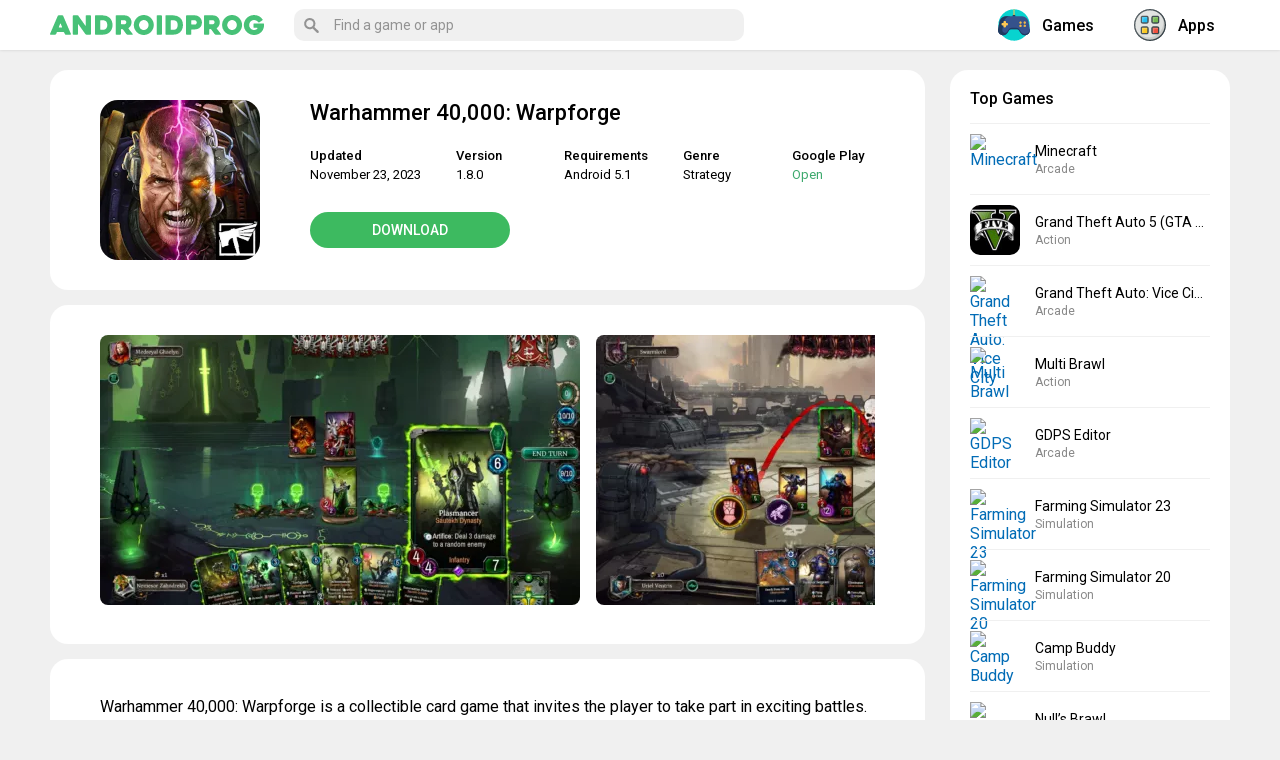

--- FILE ---
content_type: text/html; charset=UTF-8
request_url: https://androidprog.com/en/warhammer-40000-warpforge/
body_size: 13114
content:
<!DOCTYPE html><html lang="en-US"><head><meta charset="UTF-8"><meta name="viewport" content="initial-scale=1.0, maximum-scale=5.0, width=device-width"><link rel="stylesheet" media="print" onload="this.onload=null;this.media='all';" id="ao_optimized_gfonts" href="https://fonts.googleapis.com/css?family=Roboto:400,500,700&#038;subset=cyrillic&amp;display=swap"><link rel="profile" href="http://gmpg.org/xfn/11"><meta name='robots' content='index, follow, max-image-preview:large, max-snippet:-1, max-video-preview:-1' /><link rel="alternate" href="https://androidprog.com/warhammer-40000-warpforge/" hreflang="ru" /><link rel="alternate" href="https://androidprog.com/en/warhammer-40000-warpforge/" hreflang="en" /><link media="all" href="https://androidprog.com/wp-content/cache/autoptimize/css/autoptimize_97f7222d21859b4599bb4ffe046adc12.css" rel="stylesheet"><title>Download Warhammer 40,000: Warpforge 1.8.0 MOD APK</title><meta name="description" content="Warhammer 40,000: Warpforge is a collectible card game that invites the player to take part in exciting battles against other users." /><link rel="canonical" href="https://androidprog.com/en/warhammer-40000-warpforge/" /><meta property="og:locale" content="en_US" /><meta property="og:locale:alternate" content="ru_RU" /><meta property="og:type" content="article" /><meta property="og:title" content="Download Warhammer 40,000: Warpforge 1.8.0 MOD APK" /><meta property="og:description" content="Warhammer 40,000: Warpforge is a collectible card game that invites the player to take part in exciting battles against other users." /><meta property="og:url" content="https://androidprog.com/en/warhammer-40000-warpforge/" /><meta property="og:site_name" content="Androidprog.com" /><meta property="article:published_time" content="2023-11-23T14:39:24+00:00" /><meta property="og:image" content="https://androidprog.com/wp-content/uploads/2023/11/warhammer-40000-warpforge.webp" /><meta property="og:image:width" content="240" /><meta property="og:image:height" content="240" /><meta property="og:image:type" content="image/webp" /><meta name="author" content="androidprog" /><meta name="twitter:card" content="summary_large_image" /> <script type="application/ld+json" class="yoast-schema-graph">{"@context":"https://schema.org","@graph":[{"@type":"Article","@id":"https://androidprog.com/en/warhammer-40000-warpforge/#article","isPartOf":{"@id":"https://androidprog.com/en/warhammer-40000-warpforge/"},"author":{"name":"androidprog","@id":"https://androidprog.com/en/#/schema/person/3e3438f44dcb773337a1fad1bbbd6556"},"headline":"Warhammer 40,000: Warpforge","datePublished":"2023-11-23T14:39:24+00:00","mainEntityOfPage":{"@id":"https://androidprog.com/en/warhammer-40000-warpforge/"},"wordCount":156,"commentCount":0,"publisher":{"@id":"https://androidprog.com/en/#/schema/person/3e3438f44dcb773337a1fad1bbbd6556"},"image":{"@id":"https://androidprog.com/en/warhammer-40000-warpforge/#primaryimage"},"thumbnailUrl":"https://androidprog.com/wp-content/uploads/2023/11/warhammer-40000-warpforge.webp","keywords":["new"],"articleSection":["Games","Strategy"],"inLanguage":"en-US","potentialAction":[{"@type":"CommentAction","name":"Comment","target":["https://androidprog.com/en/warhammer-40000-warpforge/#respond"]}]},{"@type":"WebPage","@id":"https://androidprog.com/en/warhammer-40000-warpforge/","url":"https://androidprog.com/en/warhammer-40000-warpforge/","name":"Download Warhammer 40,000: Warpforge 1.8.0 MOD APK","isPartOf":{"@id":"https://androidprog.com/en/#website"},"primaryImageOfPage":{"@id":"https://androidprog.com/en/warhammer-40000-warpforge/#primaryimage"},"image":{"@id":"https://androidprog.com/en/warhammer-40000-warpforge/#primaryimage"},"thumbnailUrl":"https://androidprog.com/wp-content/uploads/2023/11/warhammer-40000-warpforge.webp","datePublished":"2023-11-23T14:39:24+00:00","description":"Warhammer 40,000: Warpforge is a collectible card game that invites the player to take part in exciting battles against other users.","breadcrumb":{"@id":"https://androidprog.com/en/warhammer-40000-warpforge/#breadcrumb"},"inLanguage":"en-US","potentialAction":[{"@type":"ReadAction","target":["https://androidprog.com/en/warhammer-40000-warpforge/"]}]},{"@type":"ImageObject","inLanguage":"en-US","@id":"https://androidprog.com/en/warhammer-40000-warpforge/#primaryimage","url":"https://androidprog.com/wp-content/uploads/2023/11/warhammer-40000-warpforge.webp","contentUrl":"https://androidprog.com/wp-content/uploads/2023/11/warhammer-40000-warpforge.webp","width":240,"height":240,"caption":"Warhammer 40,000: Warpforge"},{"@type":"BreadcrumbList","@id":"https://androidprog.com/en/warhammer-40000-warpforge/#breadcrumb","itemListElement":[{"@type":"ListItem","position":1,"name":"Главная страница","item":"https://androidprog.com/en/"},{"@type":"ListItem","position":2,"name":"Warhammer 40,000: Warpforge"}]},{"@type":"WebSite","@id":"https://androidprog.com/en/#website","url":"https://androidprog.com/en/","name":"Androidprog.com","description":"Игры и программы для андроид","publisher":{"@id":"https://androidprog.com/en/#/schema/person/3e3438f44dcb773337a1fad1bbbd6556"},"potentialAction":[{"@type":"SearchAction","target":{"@type":"EntryPoint","urlTemplate":"https://androidprog.com/en/?s={search_term_string}"},"query-input":{"@type":"PropertyValueSpecification","valueRequired":true,"valueName":"search_term_string"}}],"inLanguage":"en-US"},{"@type":["Person","Organization"],"@id":"https://androidprog.com/en/#/schema/person/3e3438f44dcb773337a1fad1bbbd6556","name":"androidprog","logo":{"@id":"https://androidprog.com/en/#/schema/person/image/"},"url":"https://androidprog.com/en/author/androidprog/"}]}</script> <link href='https://fonts.gstatic.com' crossorigin='anonymous' rel='preconnect' /><link rel="alternate" type="application/rss+xml" title="Androidprog.com &raquo; Feed" href="https://androidprog.com/en/feed/" /><link rel="alternate" type="application/rss+xml" title="Androidprog.com &raquo; Comments Feed" href="https://androidprog.com/en/comments/feed/" /><link rel="alternate" type="application/rss+xml" title="Androidprog.com &raquo; Warhammer 40,000: Warpforge Comments Feed" href="https://androidprog.com/en/warhammer-40000-warpforge/feed/" /><link rel="alternate" title="oEmbed (JSON)" type="application/json+oembed" href="https://androidprog.com/wp-json/oembed/1.0/embed?url=https%3A%2F%2Fandroidprog.com%2Fen%2Fwarhammer-40000-warpforge%2F&#038;lang=en" /><link rel="alternate" title="oEmbed (XML)" type="text/xml+oembed" href="https://androidprog.com/wp-json/oembed/1.0/embed?url=https%3A%2F%2Fandroidprog.com%2Fen%2Fwarhammer-40000-warpforge%2F&#038;format=xml&#038;lang=en" /><link rel='stylesheet' id='wpdm-fonticon-css' href='https://androidprog.com/wp-content/cache/autoptimize/css/autoptimize_single_7084a2f33f23abb903b3c402b260e666.css' type='text/css' media='all' /> <script type="text/javascript" id="post-views-counter-frontend-js-before">var pvcArgsFrontend = {"mode":"js","postID":128581,"requestURL":"https:\/\/androidprog.com\/wp-admin\/admin-ajax.php","nonce":"543fb466f1","dataStorage":"cookies","multisite":false,"path":"\/","domain":""};

//# sourceURL=post-views-counter-frontend-js-before</script> <script type="text/javascript" src="https://androidprog.com/wp-includes/js/jquery/jquery.min.js" id="jquery-core-js"></script> <script type="text/javascript" src="https://androidprog.com/wp-content/plugins/download-manager/assets/js/wpdm.min.js" id="wpdm-frontend-js-js"></script> <link rel="https://api.w.org/" href="https://androidprog.com/wp-json/" /><link rel="alternate" title="JSON" type="application/json" href="https://androidprog.com/wp-json/wp/v2/posts/128581" /><link rel="EditURI" type="application/rsd+xml" title="RSD" href="https://androidprog.com/xmlrpc.php?rsd" /><link rel='shortlink' href='https://androidprog.com/?p=128581' /><meta name="generator" content="WordPress Download Manager 3.3.45" /><link rel="shortcut icon" href="/wp-content/themes/androidprog/images/icons/favicon.png" type="image/png" /><link rel="icon" sizes="32x32" type="image/png" href="/wp-content/themes/androidprog/images/icons/favicon-32x32.png" /><link rel="icon" sizes="180x180" type="image/png" href="/wp-content/themes/androidprog/images/icons/apple-touch-icon-180x180.png" /><link rel="apple-touch-icon" sizes="180x180" type="image/png" href="/wp-content/themes/androidprog/images/icons/apple-touch-icon-180x180.png" /><meta name="msapplication-TileColor" content="#222222" /><meta name="msapplication-TileImage" content="/wp-content/themes/androidprog/images/icons/mstile-144x144.png"/> <script async src="https://securepubads.g.doubleclick.net/tag/js/gpt.js" crossorigin="anonymous"></script> <script>window.googletag = window.googletag || {cmd: []};
  googletag.cmd.push(function() {
	googletag.defineSlot('/22858740754/androidprog.com/androidprog.com_Desktop_Bottom', [[728, 250], [728, 90], [875, 250]], 'div-gpt-ad-1766059434474-0').addService(googletag.pubads());
	googletag.defineSlot('/22858740754/androidprog.com/androidprog.com_Desktop_Top', [[875, 250], [728, 250], [728, 90]], 'div-gpt-ad-1766059743168-0').addService(googletag.pubads());
	googletag.defineSlot('/22858740754/androidprog.com/androidprog.com_Mobile_Bottom', [[300, 300], [250, 250], [336, 280], [300, 100], [300, 250], [430, 280]], 'div-gpt-ad-1766059758980-0').addService(googletag.pubads());
	googletag.defineSlot('/22858740754/androidprog.com/androidprog.com_Mobile_Top', [[430, 280], [250, 250], [300, 100], [300, 250], [336, 280], [300, 300]], 'div-gpt-ad-1766059797544-0').addService(googletag.pubads());
    googletag.pubads().enableSingleRequest();
    googletag.enableServices();
  });</script> <script>//load the apstag.js library

!function(a9,a,p,s,t,A,g){if(a[a9])return;function q(c,r){a[a9]._Q.push([c,r])}a[a9]={init:function(){q("i",arguments)},fetchBids:function(){q("f",arguments)},setDisplayBids:function(){},targetingKeys:function(){return[]},_Q:[]};A=p.createElement(s);A.async=!0;A.src=t;g=p.getElementsByTagName(s)[0];g.parentNode.insertBefore(A,g)}("apstag",window,document,"script","//c.amazon-adsystem.com/aax2/apstag.js");

// initialize a global timeout
const GLOBAL_TIMEOUT = 2000;

let requestManager = {
    adServerRequestSent: false
}

function sendAdServerRequest() {
    if (requestManager.adServerRequestSent === true) {
        return;
    }
    requestManager.adServerRequestSent = true;
    googletag.cmd.push(function(){
        googletag.pubads().refresh();
    });
}

//initialize the apstag.js library on the page to allow bidding

apstag.init({
     pubID: '87c16e78-e97d-465a-96e5-f3bafcf79739',
     adServer: 'googletag'
});

apstag.fetchBids({
    slots: [{
        slotID: 'div-gpt-ad-1766059434474-0',
        slotName: '/22858740754/androidprog.com/androidprog.com_Desktop_Bottom',
        sizes: [[728, 250], [728, 90], [875, 250]]
    },
    {
        slotID: 'div-gpt-ad-1766059743168-0',
        slotName: '/22858740754/androidprog.com/androidprog.com_Desktop_Top',
        sizes: [[728, 250], [728, 90], [875, 250]]
    },
{
        slotID: 'div-gpt-ad-1766059758980-0',
        slotName: '/22858740754/androidprog.com/androidprog.com_Mobile_Bottom',
        sizes: [[430, 280], [300, 300], [250, 250], [300, 100], [300, 250], [336, 280]]
    },
{
        slotID: 'div-gpt-ad-1766059797544-0',
        slotName: '/22858740754/androidprog.com/androidprog.com_Mobile_Top',
        sizes: [[250, 250], [300, 100], [336, 280], [300, 300], [430, 280], [300, 250]]
    }],
    timeout: 2000
    }, function(bids) {
        // set apstag targeting on googletag, then trigger the first GAM request in googletag's disableInitialLoad integration
        googletag.cmd.push(function(){
            apstag.setDisplayBids();
            sendAdServerRequest();
        });
}); 

window.setTimeout(() => {
    sendAdServerRequest();
}, GLOBAL_TIMEOUT);</script> </head><body class="wp-singular post-template-default single single-post postid-128581 single-format-standard wp-theme-androidprog wp-featherlight-captions"><div class="menuwrapper"> <input type="checkbox" id="togglebox"><nav id="expand-fullpagemenu"> <label for="togglebox" id="closex">Close</label><nav class="main-menu-block" itemscope="" itemtype="http://schema.org/SiteNavigationElement"><div class="widget most-categories"> <span class="name-block"><a href="/en/games/" itemprop="url"> <i class="nav-icon"> <noscript><img src="/wp-content/themes/androidprog/images/game.svg" class="nav-icon-svg" alt="Games for Android"></noscript><img src='data:image/svg+xml,%3Csvg%20xmlns=%22http://www.w3.org/2000/svg%22%20viewBox=%220%200%20210%20140%22%3E%3C/svg%3E' data-src="/wp-content/themes/androidprog/images/game.svg" class="lazyload nav-icon-svg" alt="Games for Android"> </i>Games</a></span><ul><li class="cat-item cat-item-4203"><a href="https://androidprog.com/en/games/action/">Action</a></li><li class="cat-item cat-item-4193"><a href="https://androidprog.com/en/games/adventure/">Adventure</a></li><li class="cat-item cat-item-4134"><a href="https://androidprog.com/en/games/arcade/">Arcade</a></li><li class="cat-item cat-item-4158"><a href="https://androidprog.com/en/games/board/">Board</a></li><li class="cat-item cat-item-4141"><a href="https://androidprog.com/en/games/card/">Card</a></li><li class="cat-item cat-item-4130"><a href="https://androidprog.com/en/games/casual/">Casual</a></li><li class="cat-item cat-item-4450"><a href="https://androidprog.com/en/games/educational/">Educational</a></li><li class="cat-item cat-item-4208"><a href="https://androidprog.com/en/games/horror/">Horror</a></li><li class="cat-item cat-item-4163"><a href="https://androidprog.com/en/games/musical/">Music</a></li><li class="cat-item cat-item-4113"><a href="https://androidprog.com/en/games/puzzle/">Puzzle</a></li><li class="cat-item cat-item-4314"><a href="https://androidprog.com/en/games/racing/">Racing</a></li><li class="cat-item cat-item-4228"><a href="https://androidprog.com/en/games/role-playing/">Role playing</a></li><li class="cat-item cat-item-4104"><a href="https://androidprog.com/en/games/simulation/">Simulation</a></li><li class="cat-item cat-item-4613"><a href="https://androidprog.com/en/games/sports/">Sports</a></li><li class="cat-item cat-item-4145"><a href="https://androidprog.com/en/games/strategy/">Strategy</a></li><li class="cat-item cat-item-6143"><a href="https://androidprog.com/en/games/trivia/">Trivia</a></li><li class="cat-item cat-item-4602"><a href="https://androidprog.com/en/games/word/">Word</a></li></ul></div><div class="widget most-categories"> <span class="name-block"><a href="/en/apps/" itemprop="url"> <i class="nav-icon"> <noscript><img src="/wp-content/themes/androidprog/images/program.svg" class="nav-icon-svg" alt="Apps for Android"></noscript><img src='data:image/svg+xml,%3Csvg%20xmlns=%22http://www.w3.org/2000/svg%22%20viewBox=%220%200%20210%20140%22%3E%3C/svg%3E' data-src="/wp-content/themes/androidprog/images/program.svg" class="lazyload nav-icon-svg" alt="Apps for Android"> </i>Apps</a></span><ul><li class="cat-item cat-item-8678"><a href="https://androidprog.com/en/apps/art-design/">Art &amp; Design</a></li><li class="cat-item cat-item-9334"><a href="https://androidprog.com/en/apps/auto-vehicles/">Auto &amp; Vehicles</a></li><li class="cat-item cat-item-7340"><a href="https://androidprog.com/en/apps/books-reference/">Books &amp; Reference</a></li><li class="cat-item cat-item-6752"><a href="https://androidprog.com/en/apps/business/">Business</a></li><li class="cat-item cat-item-5807"><a href="https://androidprog.com/en/apps/communication/">Communication</a></li><li class="cat-item cat-item-7015"><a href="https://androidprog.com/en/apps/dating/">Dating</a></li><li class="cat-item cat-item-7042"><a href="https://androidprog.com/en/apps/education/">Education</a></li><li class="cat-item cat-item-6528"><a href="https://androidprog.com/en/apps/entertainment/">Entertainment</a></li><li class="cat-item cat-item-7140"><a href="https://androidprog.com/en/apps/finance/">Finance</a></li><li class="cat-item cat-item-4321"><a href="https://androidprog.com/en/apps/health-fitness/">Health &amp; Fitness</a></li><li class="cat-item cat-item-6884"><a href="https://androidprog.com/en/apps/house-home/">House &amp; Home</a></li><li class="cat-item cat-item-4527"><a href="https://androidprog.com/en/apps/lifestyle/">Lifestyle</a></li><li class="cat-item cat-item-4731"><a href="https://androidprog.com/en/apps/maps-navigation/">Maps &amp; Navigation</a></li><li class="cat-item cat-item-18755"><a href="https://androidprog.com/en/apps/medical/">Medical</a></li><li class="cat-item cat-item-4517"><a href="https://androidprog.com/en/apps/music/">Music &amp; Audio</a></li><li class="cat-item cat-item-6455"><a href="https://androidprog.com/en/apps/personalization/">Personalization</a></li><li class="cat-item cat-item-6129"><a href="https://androidprog.com/en/apps/photography/">Photography</a></li><li class="cat-item cat-item-7719"><a href="https://androidprog.com/en/apps/productivity/">Productivity</a></li><li class="cat-item cat-item-6583"><a href="https://androidprog.com/en/apps/shopping/">Shopping</a></li><li class="cat-item cat-item-4296"><a href="https://androidprog.com/en/apps/social/">Social</a></li><li class="cat-item cat-item-4535"><a href="https://androidprog.com/en/apps/tools/">Tools</a></li><li class="cat-item cat-item-10382"><a href="https://androidprog.com/en/apps/travel-local/">Travel &amp; Local</a></li><li class="cat-item cat-item-4732"><a href="https://androidprog.com/en/apps/video-players-editors/">Video players &amp; Editors</a></li><li class="cat-item cat-item-10104"><a href="https://androidprog.com/en/apps/weather/">Weather</a></li></ul></div></nav></nav></div><div class="menuwrapper"> <input type="checkbox" id="searchbox"><nav id="expand-fullpagemenu-search" class="expand-search"> <label for="searchbox" id="closex-search">Close</label><div class="search_main"><form method="get" class="searchform" action="/en/" onSubmit="this.submit();return false;"> <input type="text" class="field s" name="s" autocomplete="off" placeholder="Find a game or app" /></form></div></nav></div><div id="wrapper"><header id="second-header"><div class="second-header-inside"> <label for="togglebox"><span class="hamburger"><span></span></span></label><div id="logo" class="col-left"> <a href="/en/" rel="home"> <span class="site-logo"><noscript><img src="/wp-content/themes/androidprog/images/logo.svg" alt="Androidprog.com – Games & Apps for Android"></noscript><img class="lazyload" src='data:image/svg+xml,%3Csvg%20xmlns=%22http://www.w3.org/2000/svg%22%20viewBox=%220%200%20210%20140%22%3E%3C/svg%3E' data-src="/wp-content/themes/androidprog/images/logo.svg" alt="Androidprog.com – Games & Apps for Android"></span> </a></div> <label for="searchbox"><span class="btn_search_main"><svg viewBox="-1 0 136 136.21852"> <path d="M 93.148438 80.832031 C 109.5 57.742188 104.03125 25.769531 80.941406 9.421875 C 57.851562 -6.925781 25.878906 -1.460938 9.53125 21.632812 C -6.816406 44.722656 -1.351562 76.691406 21.742188 93.039062 C 38.222656 104.707031 60.011719 105.605469 77.394531 95.339844 L 115.164062 132.882812 C 119.242188 137.175781 126.027344 137.347656 130.320312 133.269531 C 134.613281 129.195312 134.785156 122.410156 130.710938 118.117188 C 130.582031 117.980469 130.457031 117.855469 130.320312 117.726562 Z M 51.308594 84.332031 C 33.0625 84.335938 18.269531 69.554688 18.257812 51.308594 C 18.253906 33.0625 33.035156 18.269531 51.285156 18.261719 C 69.507812 18.253906 84.292969 33.011719 84.328125 51.234375 C 84.359375 69.484375 69.585938 84.300781 51.332031 84.332031 C 51.324219 84.332031 51.320312 84.332031 51.308594 84.332031 Z M 51.308594 84.332031 " /> </svg> </span></label><div class="main-container-menu"><div class="search-box"><div class="search_main"><form method="get" class="searchform" action="/en/" onSubmit="this.submit();return false;"> <input type="text" class="field s" name="s" autocomplete="off" placeholder="Find a game or app" /></form></div></div><nav class="nav-header" itemscope="" itemtype="http://schema.org/SiteNavigationElement"> <a href="/en/games/" itemprop="url"> <span itemprop="name"><i class="nav-icon"><noscript><img src="/wp-content/themes/androidprog/images/game.svg" class="nav-icon-svg" alt="Games for Android"></noscript><img src='data:image/svg+xml,%3Csvg%20xmlns=%22http://www.w3.org/2000/svg%22%20viewBox=%220%200%20210%20140%22%3E%3C/svg%3E' data-src="/wp-content/themes/androidprog/images/game.svg" class="lazyload nav-icon-svg" alt="Games for Android"></i>Games</span> </a> <a href="/en/apps/" itemprop="url"> <span itemprop="name"><i class="nav-icon"><noscript><img src="/wp-content/themes/androidprog/images/program.svg" class="nav-icon-svg" alt="Apps for Android"></noscript><img src='data:image/svg+xml,%3Csvg%20xmlns=%22http://www.w3.org/2000/svg%22%20viewBox=%220%200%20210%20140%22%3E%3C/svg%3E' data-src="/wp-content/themes/androidprog/images/program.svg" class="lazyload nav-icon-svg" alt="Apps for Android"></i>Apps</span> </a></nav></div></div></header><div id="content" class="fx-row"><div id="main" class="col-left fx-1 fx-col"><article itemscope="" itemtype="http://schema.org/MobileApplication"><div class="app-data fsect fcols fx-row"><div class="app-data-left"> <img width="240" height="240" src="https://androidprog.com/wp-content/uploads/2023/11/warhammer-40000-warpforge.webp" class="attachment- size- wp-post-image" alt="Warhammer 40,000: Warpforge" decoding="async" fetchpriority="high" srcset="https://androidprog.com/wp-content/uploads/2023/11/warhammer-40000-warpforge.webp 240w, https://androidprog.com/wp-content/uploads/2023/11/warhammer-40000-warpforge-150x150.webp 150w, https://androidprog.com/wp-content/uploads/2023/11/warhammer-40000-warpforge-200x200.webp 200w, https://androidprog.com/wp-content/uploads/2023/11/warhammer-40000-warpforge-120x120.webp 120w" sizes="(max-width: 240px) 100vw, 240px" /></div><div class="app-data-right fx-1"><h1 itemprop="name">Warhammer 40,000: Warpforge</h1><div class="fcols-in fx-row app-data-content"><div class="app-data-info fx-1"><ul><li class="app-data-items"> <span class="app-data-label">Updated</span><span class="app-data-content" itemprop="datePublished">November 23, 2023</span></li><li class="app-data-items"> <span class="app-data-label">Version</span><span class="app-data-content" itemprop="softwareVersion">1.8.0</span></li><li class="app-data-items"> <span class="app-data-label">Requirements</span><span class="app-data-content" itemprop="operatingSystem">Android 5.1</span></li><li class="app-data-items"> <span class="app-data-label">Genre</span><span class="app-data-content" itemprop="applicationCategory"><a href="https://androidprog.com/en/games/strategy/">Strategy</a></span></li><li class="app-data-items"> <span class="app-data-label">Google Play</span><span class="app-data-content"><a href="https://play.google.com/store/apps/details?id=com.Everguild.WarhammerWarpforge" target="_blank" rel="nofollow" class="google-play-link">Open</a></span></li></ul></div><div class="app-data-btn"> <a class="btn app-data-btn-link yakor" href="#download-section">Download</a></div></div></div></div><div class="app-screen fsect fcols fx-row"><div class="screen gallery"><p><a href="https://androidprog.com/wp-content/uploads/2023/11/warhammer-40000-warpforge-en-1.webp"><noscript><img decoding="async" class="alignnone size-medium wp-image-128583" src="https://androidprog.com/wp-content/uploads/2023/11/warhammer-40000-warpforge-en-1-480x270.webp" alt="Warhammer 40,000: Warpforge" width="480" height="270" srcset="https://androidprog.com/wp-content/uploads/2023/11/warhammer-40000-warpforge-en-1-480x270.webp 480w, https://androidprog.com/wp-content/uploads/2023/11/warhammer-40000-warpforge-en-1-740x416.webp 740w, https://androidprog.com/wp-content/uploads/2023/11/warhammer-40000-warpforge-en-1-768x432.webp 768w, https://androidprog.com/wp-content/uploads/2023/11/warhammer-40000-warpforge-en-1-1536x864.webp 1536w, https://androidprog.com/wp-content/uploads/2023/11/warhammer-40000-warpforge-en-1.webp 1666w" sizes="(max-width: 480px) 100vw, 480px" /></noscript><img decoding="async" class="lazyload alignnone size-medium wp-image-128583" src='data:image/svg+xml,%3Csvg%20xmlns=%22http://www.w3.org/2000/svg%22%20viewBox=%220%200%20480%20270%22%3E%3C/svg%3E' data-src="https://androidprog.com/wp-content/uploads/2023/11/warhammer-40000-warpforge-en-1-480x270.webp" alt="Warhammer 40,000: Warpforge" width="480" height="270" data-srcset="https://androidprog.com/wp-content/uploads/2023/11/warhammer-40000-warpforge-en-1-480x270.webp 480w, https://androidprog.com/wp-content/uploads/2023/11/warhammer-40000-warpforge-en-1-740x416.webp 740w, https://androidprog.com/wp-content/uploads/2023/11/warhammer-40000-warpforge-en-1-768x432.webp 768w, https://androidprog.com/wp-content/uploads/2023/11/warhammer-40000-warpforge-en-1-1536x864.webp 1536w, https://androidprog.com/wp-content/uploads/2023/11/warhammer-40000-warpforge-en-1.webp 1666w" data-sizes="(max-width: 480px) 100vw, 480px" /></a> <a href="https://androidprog.com/wp-content/uploads/2023/11/warhammer-40000-warpforge-en-2.webp"><noscript><img decoding="async" class="alignnone size-medium wp-image-128584" src="https://androidprog.com/wp-content/uploads/2023/11/warhammer-40000-warpforge-en-2-480x270.webp" alt="Warhammer 40,000: Warpforge" width="480" height="270" srcset="https://androidprog.com/wp-content/uploads/2023/11/warhammer-40000-warpforge-en-2-480x270.webp 480w, https://androidprog.com/wp-content/uploads/2023/11/warhammer-40000-warpforge-en-2-740x416.webp 740w, https://androidprog.com/wp-content/uploads/2023/11/warhammer-40000-warpforge-en-2-768x432.webp 768w, https://androidprog.com/wp-content/uploads/2023/11/warhammer-40000-warpforge-en-2-1536x864.webp 1536w, https://androidprog.com/wp-content/uploads/2023/11/warhammer-40000-warpforge-en-2.webp 1666w" sizes="(max-width: 480px) 100vw, 480px" /></noscript><img decoding="async" class="lazyload alignnone size-medium wp-image-128584" src='data:image/svg+xml,%3Csvg%20xmlns=%22http://www.w3.org/2000/svg%22%20viewBox=%220%200%20480%20270%22%3E%3C/svg%3E' data-src="https://androidprog.com/wp-content/uploads/2023/11/warhammer-40000-warpforge-en-2-480x270.webp" alt="Warhammer 40,000: Warpforge" width="480" height="270" data-srcset="https://androidprog.com/wp-content/uploads/2023/11/warhammer-40000-warpforge-en-2-480x270.webp 480w, https://androidprog.com/wp-content/uploads/2023/11/warhammer-40000-warpforge-en-2-740x416.webp 740w, https://androidprog.com/wp-content/uploads/2023/11/warhammer-40000-warpforge-en-2-768x432.webp 768w, https://androidprog.com/wp-content/uploads/2023/11/warhammer-40000-warpforge-en-2-1536x864.webp 1536w, https://androidprog.com/wp-content/uploads/2023/11/warhammer-40000-warpforge-en-2.webp 1666w" data-sizes="(max-width: 480px) 100vw, 480px" /></a> <a href="https://androidprog.com/wp-content/uploads/2023/11/warhammer-40000-warpforge-en-3.webp"><noscript><img decoding="async" class="alignnone size-medium wp-image-128585" src="https://androidprog.com/wp-content/uploads/2023/11/warhammer-40000-warpforge-en-3-480x270.webp" alt="Warhammer 40,000: Warpforge" width="480" height="270" srcset="https://androidprog.com/wp-content/uploads/2023/11/warhammer-40000-warpforge-en-3-480x270.webp 480w, https://androidprog.com/wp-content/uploads/2023/11/warhammer-40000-warpforge-en-3-740x416.webp 740w, https://androidprog.com/wp-content/uploads/2023/11/warhammer-40000-warpforge-en-3-768x432.webp 768w, https://androidprog.com/wp-content/uploads/2023/11/warhammer-40000-warpforge-en-3-1536x864.webp 1536w, https://androidprog.com/wp-content/uploads/2023/11/warhammer-40000-warpforge-en-3.webp 1666w" sizes="(max-width: 480px) 100vw, 480px" /></noscript><img decoding="async" class="lazyload alignnone size-medium wp-image-128585" src='data:image/svg+xml,%3Csvg%20xmlns=%22http://www.w3.org/2000/svg%22%20viewBox=%220%200%20480%20270%22%3E%3C/svg%3E' data-src="https://androidprog.com/wp-content/uploads/2023/11/warhammer-40000-warpforge-en-3-480x270.webp" alt="Warhammer 40,000: Warpforge" width="480" height="270" data-srcset="https://androidprog.com/wp-content/uploads/2023/11/warhammer-40000-warpforge-en-3-480x270.webp 480w, https://androidprog.com/wp-content/uploads/2023/11/warhammer-40000-warpforge-en-3-740x416.webp 740w, https://androidprog.com/wp-content/uploads/2023/11/warhammer-40000-warpforge-en-3-768x432.webp 768w, https://androidprog.com/wp-content/uploads/2023/11/warhammer-40000-warpforge-en-3-1536x864.webp 1536w, https://androidprog.com/wp-content/uploads/2023/11/warhammer-40000-warpforge-en-3.webp 1666w" data-sizes="(max-width: 480px) 100vw, 480px" /></a> <a href="https://androidprog.com/wp-content/uploads/2023/11/warhammer-40000-warpforge-en-4.webp"><noscript><img decoding="async" class="alignnone size-medium wp-image-128586" src="https://androidprog.com/wp-content/uploads/2023/11/warhammer-40000-warpforge-en-4-480x270.webp" alt="Warhammer 40,000: Warpforge" width="480" height="270" srcset="https://androidprog.com/wp-content/uploads/2023/11/warhammer-40000-warpforge-en-4-480x270.webp 480w, https://androidprog.com/wp-content/uploads/2023/11/warhammer-40000-warpforge-en-4-740x416.webp 740w, https://androidprog.com/wp-content/uploads/2023/11/warhammer-40000-warpforge-en-4-768x432.webp 768w, https://androidprog.com/wp-content/uploads/2023/11/warhammer-40000-warpforge-en-4-1536x864.webp 1536w, https://androidprog.com/wp-content/uploads/2023/11/warhammer-40000-warpforge-en-4.webp 1666w" sizes="(max-width: 480px) 100vw, 480px" /></noscript><img decoding="async" class="lazyload alignnone size-medium wp-image-128586" src='data:image/svg+xml,%3Csvg%20xmlns=%22http://www.w3.org/2000/svg%22%20viewBox=%220%200%20480%20270%22%3E%3C/svg%3E' data-src="https://androidprog.com/wp-content/uploads/2023/11/warhammer-40000-warpforge-en-4-480x270.webp" alt="Warhammer 40,000: Warpforge" width="480" height="270" data-srcset="https://androidprog.com/wp-content/uploads/2023/11/warhammer-40000-warpforge-en-4-480x270.webp 480w, https://androidprog.com/wp-content/uploads/2023/11/warhammer-40000-warpforge-en-4-740x416.webp 740w, https://androidprog.com/wp-content/uploads/2023/11/warhammer-40000-warpforge-en-4-768x432.webp 768w, https://androidprog.com/wp-content/uploads/2023/11/warhammer-40000-warpforge-en-4-1536x864.webp 1536w, https://androidprog.com/wp-content/uploads/2023/11/warhammer-40000-warpforge-en-4.webp 1666w" data-sizes="(max-width: 480px) 100vw, 480px" /></a> <a href="https://androidprog.com/wp-content/uploads/2023/11/warhammer-40000-warpforge-en-5.webp"><noscript><img decoding="async" class="alignnone size-medium wp-image-128587" src="https://androidprog.com/wp-content/uploads/2023/11/warhammer-40000-warpforge-en-5-480x270.webp" alt="Warhammer 40,000: Warpforge" width="480" height="270" srcset="https://androidprog.com/wp-content/uploads/2023/11/warhammer-40000-warpforge-en-5-480x270.webp 480w, https://androidprog.com/wp-content/uploads/2023/11/warhammer-40000-warpforge-en-5-740x416.webp 740w, https://androidprog.com/wp-content/uploads/2023/11/warhammer-40000-warpforge-en-5-768x432.webp 768w, https://androidprog.com/wp-content/uploads/2023/11/warhammer-40000-warpforge-en-5-1536x864.webp 1536w, https://androidprog.com/wp-content/uploads/2023/11/warhammer-40000-warpforge-en-5.webp 1666w" sizes="(max-width: 480px) 100vw, 480px" /></noscript><img decoding="async" class="lazyload alignnone size-medium wp-image-128587" src='data:image/svg+xml,%3Csvg%20xmlns=%22http://www.w3.org/2000/svg%22%20viewBox=%220%200%20480%20270%22%3E%3C/svg%3E' data-src="https://androidprog.com/wp-content/uploads/2023/11/warhammer-40000-warpforge-en-5-480x270.webp" alt="Warhammer 40,000: Warpforge" width="480" height="270" data-srcset="https://androidprog.com/wp-content/uploads/2023/11/warhammer-40000-warpforge-en-5-480x270.webp 480w, https://androidprog.com/wp-content/uploads/2023/11/warhammer-40000-warpforge-en-5-740x416.webp 740w, https://androidprog.com/wp-content/uploads/2023/11/warhammer-40000-warpforge-en-5-768x432.webp 768w, https://androidprog.com/wp-content/uploads/2023/11/warhammer-40000-warpforge-en-5-1536x864.webp 1536w, https://androidprog.com/wp-content/uploads/2023/11/warhammer-40000-warpforge-en-5.webp 1666w" data-sizes="(max-width: 480px) 100vw, 480px" /></a> <a href="https://androidprog.com/wp-content/uploads/2023/11/warhammer-40000-warpforge-en-6.webp"><noscript><img decoding="async" class="alignnone size-medium wp-image-128588" src="https://androidprog.com/wp-content/uploads/2023/11/warhammer-40000-warpforge-en-6-480x270.webp" alt="Warhammer 40,000: Warpforge" width="480" height="270" srcset="https://androidprog.com/wp-content/uploads/2023/11/warhammer-40000-warpforge-en-6-480x270.webp 480w, https://androidprog.com/wp-content/uploads/2023/11/warhammer-40000-warpforge-en-6-740x416.webp 740w, https://androidprog.com/wp-content/uploads/2023/11/warhammer-40000-warpforge-en-6-768x432.webp 768w, https://androidprog.com/wp-content/uploads/2023/11/warhammer-40000-warpforge-en-6-1536x864.webp 1536w, https://androidprog.com/wp-content/uploads/2023/11/warhammer-40000-warpforge-en-6.webp 1666w" sizes="(max-width: 480px) 100vw, 480px" /></noscript><img decoding="async" class="lazyload alignnone size-medium wp-image-128588" src='data:image/svg+xml,%3Csvg%20xmlns=%22http://www.w3.org/2000/svg%22%20viewBox=%220%200%20480%20270%22%3E%3C/svg%3E' data-src="https://androidprog.com/wp-content/uploads/2023/11/warhammer-40000-warpforge-en-6-480x270.webp" alt="Warhammer 40,000: Warpforge" width="480" height="270" data-srcset="https://androidprog.com/wp-content/uploads/2023/11/warhammer-40000-warpforge-en-6-480x270.webp 480w, https://androidprog.com/wp-content/uploads/2023/11/warhammer-40000-warpforge-en-6-740x416.webp 740w, https://androidprog.com/wp-content/uploads/2023/11/warhammer-40000-warpforge-en-6-768x432.webp 768w, https://androidprog.com/wp-content/uploads/2023/11/warhammer-40000-warpforge-en-6-1536x864.webp 1536w, https://androidprog.com/wp-content/uploads/2023/11/warhammer-40000-warpforge-en-6.webp 1666w" data-sizes="(max-width: 480px) 100vw, 480px" /></a> <a href="https://androidprog.com/wp-content/uploads/2023/11/warhammer-40000-warpforge-en-7.webp"><noscript><img decoding="async" class="alignnone size-medium wp-image-128582" src="https://androidprog.com/wp-content/uploads/2023/11/warhammer-40000-warpforge-en-7-480x270.webp" alt="Warhammer 40,000: Warpforge" width="480" height="270" srcset="https://androidprog.com/wp-content/uploads/2023/11/warhammer-40000-warpforge-en-7-480x270.webp 480w, https://androidprog.com/wp-content/uploads/2023/11/warhammer-40000-warpforge-en-7-740x416.webp 740w, https://androidprog.com/wp-content/uploads/2023/11/warhammer-40000-warpforge-en-7-768x432.webp 768w, https://androidprog.com/wp-content/uploads/2023/11/warhammer-40000-warpforge-en-7-1536x864.webp 1536w, https://androidprog.com/wp-content/uploads/2023/11/warhammer-40000-warpforge-en-7.webp 1666w" sizes="(max-width: 480px) 100vw, 480px" /></noscript><img decoding="async" class="lazyload alignnone size-medium wp-image-128582" src='data:image/svg+xml,%3Csvg%20xmlns=%22http://www.w3.org/2000/svg%22%20viewBox=%220%200%20480%20270%22%3E%3C/svg%3E' data-src="https://androidprog.com/wp-content/uploads/2023/11/warhammer-40000-warpforge-en-7-480x270.webp" alt="Warhammer 40,000: Warpforge" width="480" height="270" data-srcset="https://androidprog.com/wp-content/uploads/2023/11/warhammer-40000-warpforge-en-7-480x270.webp 480w, https://androidprog.com/wp-content/uploads/2023/11/warhammer-40000-warpforge-en-7-740x416.webp 740w, https://androidprog.com/wp-content/uploads/2023/11/warhammer-40000-warpforge-en-7-768x432.webp 768w, https://androidprog.com/wp-content/uploads/2023/11/warhammer-40000-warpforge-en-7-1536x864.webp 1536w, https://androidprog.com/wp-content/uploads/2023/11/warhammer-40000-warpforge-en-7.webp 1666w" data-sizes="(max-width: 480px) 100vw, 480px" /></a></p></div></div><div class="single-container"><div class="post-128581 post type-post status-publish format-standard has-post-thumbnail hentry category-games category-strategy tag-new-en"><div class="entry"><p>Warhammer 40,000: Warpforge is a collectible card game that invites the player to take part in exciting battles. There are different modes: single, training and online. In the latter case, battles are fought against other users. One battle takes from 5 to 10 minutes, it all depends on skill. But even with this pace, you need to carefully think through your strategies.</p><p>In the game Warhammer 40,000: Warpforge for Android, you first need to complete training. After this, you are allowed to choose any faction from an extensive list. You can play as specific generals, and use different characters with specific powers to implement your strategy. There is a separate campaign for each faction. During the passage, all kinds of cards will open.</p><p>The main task of the player is to deal with the enemy before he does it first. The more victories there are, the higher the level. And, accordingly, battles will become more exciting and difficult.</p><div class="lyte-wrapper" style="width:853px;max-width:100%;margin:5px;"><div class="lyMe" id="WYL_abc7YYn9B1Q"><div id="lyte_abc7YYn9B1Q" data-src="//i.ytimg.com/vi/abc7YYn9B1Q/hqdefault.jpg" class="pL"><div class="tC"><div class="tT"></div></div><div class="play"></div><div class="ctrl"><div class="Lctrl"></div><div class="Rctrl"></div></div></div><noscript><a href="https://youtu.be/abc7YYn9B1Q" rel="nofollow"><img decoding="async" src="https://i.ytimg.com/vi/abc7YYn9B1Q/0.jpg" alt="YouTube video thumbnail" width="853" height="460" /><br />Watch this video on YouTube</a></noscript></div></div><div class="lL" style="max-width:100%;width:853px;margin:5px;"></div></p></div></div></div><div id="download-section"></div><div class="download-app fx-1 fx-col"><div class="download-app-main"><figure class="download-img"> <noscript><img width="100" height="100" src="https://androidprog.com/wp-content/cache/thumbnails/2023/11/warhammer-40000-warpforge-100x100-c.webp" class="attachment-100x100x1 size-100x100x1 wp-post-image" alt="Warhammer 40,000: Warpforge" decoding="async" /></noscript><img width="100" height="100" src='data:image/svg+xml,%3Csvg%20xmlns=%22http://www.w3.org/2000/svg%22%20viewBox=%220%200%20100%20100%22%3E%3C/svg%3E' data-src="https://androidprog.com/wp-content/cache/thumbnails/2023/11/warhammer-40000-warpforge-100x100-c.webp" class="lazyload attachment-100x100x1 size-100x100x1 wp-post-image" alt="Warhammer 40,000: Warpforge" decoding="async" /></figure><div class="download-app-text">Download Warhammer 40,000: Warpforge for android free</div></div><div class='w3eden'> <a class="button-download-app fx-row" rel="nofollow" href="https://androidprog.com/en/download/warhammer-40000-warpforge/" target="_blank"><div class="button-download-section"><div class="button-download-icon"> <svg xmlns="http://www.w3.org/2000/svg" viewBox="0 0 451.111 451.111" width="24px" height="24px" class="download-icon"><g> <polygon points="330.667,128 245.333,128 245.333,0 117.333,0 117.333,128 32,128 181.333,277.333 "/> <rect x="32" y="320" width="298.667" height="42.667"/> </g></svg></div><div class="button-download-title">Warhammer 40,000: Warpforge v1.8.0</div><div class="button-download-size">470,20 Mb</div></div> </a></div></div><div class="g-single-bottom-down fx-1 fx-col">  <script>googletag.cmd.push(function() { googletag.display('div-gpt-ad-1766059758980-0'); });</script> </div><div class="header-latest-2 fx-row fx-middle"><div class="title-latest fx-1"> <noscript><img src="/wp-content/themes/androidprog/images/game.svg" class="title-icon-svg" alt="Similar games for android"></noscript><img src='data:image/svg+xml,%3Csvg%20xmlns=%22http://www.w3.org/2000/svg%22%20viewBox=%220%200%20210%20140%22%3E%3C/svg%3E' data-src="/wp-content/themes/androidprog/images/game.svg" class="lazyload title-icon-svg" alt="Similar games for android">Similar games</div> <a href="/games/" class="latest-link">All games</a></div><div class="related-container col-left fx-1 fx-col"><div class='yarpp yarpp-related yarpp-related-website yarpp-template-yarpp-template-androidprog'><div class="top_week"><div class="post related-post"><div class="post-body"><div class="entry-image"> <a href="https://androidprog.com/en/warpath/"> <noscript><img width="200" height="200" src="https://androidprog.com/wp-content/cache/thumbnails/2021/06/warpath-200x200-c.jpg" class="attachment-content-thumb size-content-thumb wp-post-image" alt="Warpath" decoding="async" /></noscript><img width="200" height="200" src='data:image/svg+xml,%3Csvg%20xmlns=%22http://www.w3.org/2000/svg%22%20viewBox=%220%200%20200%20200%22%3E%3C/svg%3E' data-src="https://androidprog.com/wp-content/cache/thumbnails/2021/06/warpath-200x200-c.jpg" class="lazyload attachment-content-thumb size-content-thumb wp-post-image" alt="Warpath" decoding="async" /> </a></div><div class="entry-post"><div class="big-title nowrap"><a class="big-title-link" href="https://androidprog.com/en/warpath/">Warpath</a></div><div class="entry-expert"> Warpath is an addicting strategy game with modern high-quality graphics, giving...</div></div><div class="entry_footer"> <span class="category-post"> <a href="https://androidprog.com/en/games/strategy/">Strategy</a						</span></div></div></div><div class="post related-post"><div class="post-body"><div class="entry-image"> <a href="https://androidprog.com/en/us-conflict/"> <noscript><img width="200" height="200" src="https://androidprog.com/wp-content/cache/thumbnails/2021/06/usconflict-200x200-c.jpg" class="attachment-content-thumb size-content-thumb wp-post-image" alt="US Conflict — Tank Battles" decoding="async" /></noscript><img width="200" height="200" src='data:image/svg+xml,%3Csvg%20xmlns=%22http://www.w3.org/2000/svg%22%20viewBox=%220%200%20200%20200%22%3E%3C/svg%3E' data-src="https://androidprog.com/wp-content/cache/thumbnails/2021/06/usconflict-200x200-c.jpg" class="lazyload attachment-content-thumb size-content-thumb wp-post-image" alt="US Conflict — Tank Battles" decoding="async" /> </a></div><div class="entry-post"><div class="big-title nowrap"><a class="big-title-link" href="https://androidprog.com/en/us-conflict/">US Conflict</a></div><div class="entry-expert"> US Conflict – Tank Battles is an exciting multiplayer strategy game with a...</div></div><div class="entry_footer"> <span class="category-post"> <a href="https://androidprog.com/en/games/strategy/">Strategy</a						</span></div></div></div><div class="post related-post"><div class="post-body"><div class="entry-image"> <a href="https://androidprog.com/en/warhammer-40000-space-wolf/"> <noscript><img width="200" height="200" src="https://androidprog.com/wp-content/cache/thumbnails/2021/06/warhammerspacewolf-200x200-c.jpg" class="attachment-content-thumb size-content-thumb wp-post-image" alt="Warhammer 40,000: Space Wolf" decoding="async" /></noscript><img width="200" height="200" src='data:image/svg+xml,%3Csvg%20xmlns=%22http://www.w3.org/2000/svg%22%20viewBox=%220%200%20200%20200%22%3E%3C/svg%3E' data-src="https://androidprog.com/wp-content/cache/thumbnails/2021/06/warhammerspacewolf-200x200-c.jpg" class="lazyload attachment-content-thumb size-content-thumb wp-post-image" alt="Warhammer 40,000: Space Wolf" decoding="async" /> </a></div><div class="entry-post"><div class="big-title nowrap"><a class="big-title-link" href="https://androidprog.com/en/warhammer-40000-space-wolf/">Warhammer 40,000: Space Wolf</a></div><div class="entry-expert"> Warhammer 40,000: Space Wolf is a cult strategy game with RPG elements and...</div></div><div class="entry_footer"> <span class="category-post"> <a href="https://androidprog.com/en/games/strategy/">Strategy</a						</span></div></div></div><div class="post related-post"><div class="post-body"><div class="entry-image"> <a href="https://androidprog.com/en/civilization-path/"> <noscript><img width="200" height="200" src="https://androidprog.com/wp-content/cache/thumbnails/2021/06/civilizationpath-200x200-c.jpg" class="attachment-content-thumb size-content-thumb wp-post-image" alt="Путь цивилизации" decoding="async" /></noscript><img width="200" height="200" src='data:image/svg+xml,%3Csvg%20xmlns=%22http://www.w3.org/2000/svg%22%20viewBox=%220%200%20200%20200%22%3E%3C/svg%3E' data-src="https://androidprog.com/wp-content/cache/thumbnails/2021/06/civilizationpath-200x200-c.jpg" class="lazyload attachment-content-thumb size-content-thumb wp-post-image" alt="Путь цивилизации" decoding="async" /> </a></div><div class="entry-post"><div class="big-title nowrap"><a class="big-title-link" href="https://androidprog.com/en/civilization-path/">Civilization Path</a></div><div class="entry-expert"> Civilization Path is an interesting and original turn-based strategy game for...</div></div><div class="entry_footer"> <span class="category-post"> <a href="https://androidprog.com/en/games/strategy/">Strategy</a						</span></div></div></div><div class="post related-post"><div class="post-body"><div class="entry-image"> <a href="https://androidprog.com/en/rise-of-empires-ice-and-fire/"> <noscript><img width="200" height="200" src="https://androidprog.com/wp-content/cache/thumbnails/2021/06/riseofempires-200x200-c.jpg" class="attachment-content-thumb size-content-thumb wp-post-image" alt="Rise of Empires: Ice and Fire" decoding="async" /></noscript><img width="200" height="200" src='data:image/svg+xml,%3Csvg%20xmlns=%22http://www.w3.org/2000/svg%22%20viewBox=%220%200%20200%20200%22%3E%3C/svg%3E' data-src="https://androidprog.com/wp-content/cache/thumbnails/2021/06/riseofempires-200x200-c.jpg" class="lazyload attachment-content-thumb size-content-thumb wp-post-image" alt="Rise of Empires: Ice and Fire" decoding="async" /> </a></div><div class="entry-post"><div class="big-title nowrap"><a class="big-title-link" href="https://androidprog.com/en/rise-of-empires-ice-and-fire/">Rise of Empires: Ice and Fire</a></div><div class="entry-expert"> Rise of Empires: Ice and Fire is a beautiful and original multiplayer war...</div></div><div class="entry_footer"> <span class="category-post"> <a href="https://androidprog.com/en/games/strategy/">Strategy</a						</span></div></div></div><div class="post related-post"><div class="post-body"><div class="entry-image"> <a href="https://androidprog.com/en/state-io-conquer-the-world-in-the-strategy-game/"> <noscript><img width="200" height="200" src="https://androidprog.com/wp-content/cache/thumbnails/2021/06/iostatefight-200x200-c.jpg" class="attachment-content-thumb size-content-thumb wp-post-image" alt="State.io" decoding="async" /></noscript><img width="200" height="200" src='data:image/svg+xml,%3Csvg%20xmlns=%22http://www.w3.org/2000/svg%22%20viewBox=%220%200%20200%20200%22%3E%3C/svg%3E' data-src="https://androidprog.com/wp-content/cache/thumbnails/2021/06/iostatefight-200x200-c.jpg" class="lazyload attachment-content-thumb size-content-thumb wp-post-image" alt="State.io" decoding="async" /> </a></div><div class="entry-post"><div class="big-title nowrap"><a class="big-title-link" href="https://androidprog.com/en/state-io-conquer-the-world-in-the-strategy-game/">State.io &#8211; Conquer the World in the Strategy Game</a></div><div class="entry-expert"> State.io is a simple but interesting strategy game where large-scale battles...</div></div><div class="entry_footer"> <span class="category-post"> <a href="https://androidprog.com/en/games/strategy/">Strategy</a						</span></div></div></div><div class="post related-post"><div class="post-body"><div class="entry-image"> <a href="https://androidprog.com/en/god-simulator-sandbox-strategy-game-religion-inc/"> <noscript><img width="200" height="200" src="https://androidprog.com/wp-content/cache/thumbnails/2021/07/godsimulator-en-200x200-c.jpg" class="attachment-content-thumb size-content-thumb wp-post-image" alt="God Simulator. Sandbox strategy game Religion Inc" decoding="async" /></noscript><img width="200" height="200" src='data:image/svg+xml,%3Csvg%20xmlns=%22http://www.w3.org/2000/svg%22%20viewBox=%220%200%20200%20200%22%3E%3C/svg%3E' data-src="https://androidprog.com/wp-content/cache/thumbnails/2021/07/godsimulator-en-200x200-c.jpg" class="lazyload attachment-content-thumb size-content-thumb wp-post-image" alt="God Simulator. Sandbox strategy game Religion Inc" decoding="async" /> </a></div><div class="entry-post"><div class="big-title nowrap"><a class="big-title-link" href="https://androidprog.com/en/god-simulator-sandbox-strategy-game-religion-inc/">God Simulator. Sandbox strategy game Religion Inc</a></div><div class="entry-expert"> God Simulator. Religion Inc is a fascinating and unique strategy that deals...</div></div><div class="entry_footer"> <span class="category-post"> <a href="https://androidprog.com/en/games/strategy/">Strategy</a						</span></div></div></div><div class="post related-post"><div class="post-body"><div class="entry-image"> <a href="https://androidprog.com/en/spellforce-heroes-magic/"> <noscript><img width="200" height="200" src="https://androidprog.com/wp-content/cache/thumbnails/2021/07/spellforce-200x200-c.jpg" class="attachment-content-thumb size-content-thumb wp-post-image" alt="SpellForce: Heroes &amp; Magic" decoding="async" /></noscript><img width="200" height="200" src='data:image/svg+xml,%3Csvg%20xmlns=%22http://www.w3.org/2000/svg%22%20viewBox=%220%200%20200%20200%22%3E%3C/svg%3E' data-src="https://androidprog.com/wp-content/cache/thumbnails/2021/07/spellforce-200x200-c.jpg" class="lazyload attachment-content-thumb size-content-thumb wp-post-image" alt="SpellForce: Heroes &amp; Magic" decoding="async" /> </a></div><div class="entry-post"><div class="big-title nowrap"><a class="big-title-link" href="https://androidprog.com/en/spellforce-heroes-magic/">SpellForce: Heroes &#038; Magic</a></div><div class="entry-expert"> SpellForce: Heroes &amp; Magic is a fun turn-based strategy game with classic...</div></div><div class="entry_footer"> <span class="category-post"> <a href="https://androidprog.com/en/games/strategy/">Strategy</a						</span></div></div></div></div></div></div><div class="comment-container fx-1 fx-col"><div id="comments" class="fsect fcols fx-row"><div class="block-title"> 0 comments</div></div><div id="respond" class="fsect fcols fx-row"><div id="commentform"><form action="https://androidprog.com/wp-comments-post.php" method="post" ><div class="comment-inputs fx-row"> <input type="text" name="author" class="txt" id="author" value="" size="22" tabindex="1" placeholder="Name" /> <input type="text" name="email" class="txt" id="email" value="" size="22" tabindex="2" placeholder="E-mail" /></div><p><textarea name="comment" id="comment" rows="5" cols="50" tabindex="4" placeholder="Comment"></textarea></p> <input type='hidden' name='comment_post_ID' value='128581' id='comment_post_ID' /> <input type='hidden' name='comment_parent' id='comment_parent' value='0' /><p style="display: none;"><input type="hidden" id="akismet_comment_nonce" name="akismet_comment_nonce" value="524eb18b33" /></p><p style="display: none !important;" class="akismet-fields-container" data-prefix="ak_"><label>&#916;<textarea name="ak_hp_textarea" cols="45" rows="8" maxlength="100"></textarea></label><input type="hidden" id="ak_js_1" name="ak_js" value="148"/><script>document.getElementById( "ak_js_1" ).setAttribute( "value", ( new Date() ).getTime() );</script></p> <span class="btn button-comment"> <input name="submit" type="submit" id="submit" class="submit-button-comment" tabindex="5" value="Send" /> <input type="hidden" name="comment_post_ID" value="128581" /> </span> <a rel="nofollow" id="cancel-comment-reply-link" href="/en/warhammer-40000-warpforge/#respond" style="display:none;">Cancel</a> <span class="comment-notification"></span></form></div><div class="fix"></div></div><div class="comment-clearfix"></div> <script>jQuery(function($){

	// load more button click event
	$('.comment-loadmore').click( function(){
		var button = $(this);

		// decrease the current comment page value
		cpage--;

		$.ajax({
			url : ajaxurl, // AJAX handler, declared before
			data : {
				'action': 'cloadmore', // the parameter for admin-ajax.php
				'post_id': parent_post_id, // the current post
				'cpage' : cpage, // current comment page
			},
			type : 'POST',
			beforeSend : function ( xhr ) {
				button.text('Load more comments'); // some type of preloader
			},
			success : function( data ){
				if( data ) {
					$('ol.commentlist').append( data ); // insert comments
					button.text('Load more comments');
					if ( cpage == 1 ) // if the last page, remove the button
						button.remove();
				} else {
					button.remove();
				}
			}
		});
		return false;
	});

});</script> </div></article></div><div id="sidebar" class="col-right"><div class="primary"><div class="widget last-popular"><div class="widget-title">Top Games</div><div class="last-popular-main"> <a href="https://androidprog.com/en/minecraft-android/" class="last-popular-item fx-row fx-middle"><div class="last-popular-image"><noscript><img width="100" height="100" src="https://androidprog.com/wp-content/cache/thumbnails/2021/06/minecraft-en-100x100-c.webp" class="attachment-100x100x1 size-100x100x1 wp-post-image" alt="Minecraft" decoding="async" /></noscript><img width="100" height="100" src='data:image/svg+xml,%3Csvg%20xmlns=%22http://www.w3.org/2000/svg%22%20viewBox=%220%200%20100%20100%22%3E%3C/svg%3E' data-src="https://androidprog.com/wp-content/cache/thumbnails/2021/06/minecraft-en-100x100-c.webp" class="lazyload attachment-100x100x1 size-100x100x1 wp-post-image" alt="Minecraft" decoding="async" /></div><div class="last-popular-desc fx-1"><div class="last-popular-title nowrap">Minecraft</div><div class="last-popular-category nowrap">Arcade</div></div> </a> <a href="https://androidprog.com/en/gta-5/" class="last-popular-item fx-row fx-middle"><div class="last-popular-image"><noscript><img width="100" height="100" src="https://androidprog.com/wp-content/cache/thumbnails/2020/07/gta5-100x100-c.jpg" class="attachment-100x100x1 size-100x100x1 wp-post-image" alt="Grand Theft Auto 5 (GTA 5)" decoding="async" /></noscript><img width="100" height="100" src='data:image/svg+xml,%3Csvg%20xmlns=%22http://www.w3.org/2000/svg%22%20viewBox=%220%200%20100%20100%22%3E%3C/svg%3E' data-src="https://androidprog.com/wp-content/cache/thumbnails/2020/07/gta5-100x100-c.jpg" class="lazyload attachment-100x100x1 size-100x100x1 wp-post-image" alt="Grand Theft Auto 5 (GTA 5)" decoding="async" /></div><div class="last-popular-desc fx-1"><div class="last-popular-title nowrap">Grand Theft Auto 5 (GTA 5)</div><div class="last-popular-category nowrap">Action</div></div> </a> <a href="https://androidprog.com/en/grand-theft-auto-vice-city/" class="last-popular-item fx-row fx-middle"><div class="last-popular-image"><noscript><img width="100" height="100" src="https://androidprog.com/wp-content/cache/thumbnails/2020/07/gtavc-100x100-c.webp" class="attachment-100x100x1 size-100x100x1 wp-post-image" alt="Grand Theft Auto: Vice City" decoding="async" /></noscript><img width="100" height="100" src='data:image/svg+xml,%3Csvg%20xmlns=%22http://www.w3.org/2000/svg%22%20viewBox=%220%200%20100%20100%22%3E%3C/svg%3E' data-src="https://androidprog.com/wp-content/cache/thumbnails/2020/07/gtavc-100x100-c.webp" class="lazyload attachment-100x100x1 size-100x100x1 wp-post-image" alt="Grand Theft Auto: Vice City" decoding="async" /></div><div class="last-popular-desc fx-1"><div class="last-popular-title nowrap">Grand Theft Auto: Vice City</div><div class="last-popular-category nowrap">Arcade</div></div> </a> <a href="https://androidprog.com/en/multi-brawl/" class="last-popular-item fx-row fx-middle"><div class="last-popular-image"><noscript><img width="100" height="100" src="https://androidprog.com/wp-content/cache/thumbnails/2022/05/multi-brawl-100x100-c.webp" class="attachment-100x100x1 size-100x100x1 wp-post-image" alt="Multi Brawl" decoding="async" /></noscript><img width="100" height="100" src='data:image/svg+xml,%3Csvg%20xmlns=%22http://www.w3.org/2000/svg%22%20viewBox=%220%200%20100%20100%22%3E%3C/svg%3E' data-src="https://androidprog.com/wp-content/cache/thumbnails/2022/05/multi-brawl-100x100-c.webp" class="lazyload attachment-100x100x1 size-100x100x1 wp-post-image" alt="Multi Brawl" decoding="async" /></div><div class="last-popular-desc fx-1"><div class="last-popular-title nowrap">Multi Brawl</div><div class="last-popular-category nowrap">Action</div></div> </a> <a href="https://androidprog.com/en/gdps-editor/" class="last-popular-item fx-row fx-middle"><div class="last-popular-image"><noscript><img width="100" height="100" src="https://androidprog.com/wp-content/cache/thumbnails/2021/09/gdpseditor-100x100-c.webp" class="attachment-100x100x1 size-100x100x1 wp-post-image" alt="GDPS Editor" decoding="async" /></noscript><img width="100" height="100" src='data:image/svg+xml,%3Csvg%20xmlns=%22http://www.w3.org/2000/svg%22%20viewBox=%220%200%20100%20100%22%3E%3C/svg%3E' data-src="https://androidprog.com/wp-content/cache/thumbnails/2021/09/gdpseditor-100x100-c.webp" class="lazyload attachment-100x100x1 size-100x100x1 wp-post-image" alt="GDPS Editor" decoding="async" /></div><div class="last-popular-desc fx-1"><div class="last-popular-title nowrap">GDPS Editor</div><div class="last-popular-category nowrap">Arcade</div></div> </a> <a href="https://androidprog.com/en/farming-simulator-23/" class="last-popular-item fx-row fx-middle"><div class="last-popular-image"><noscript><img width="100" height="100" src="https://androidprog.com/wp-content/cache/thumbnails/2023/05/farming-simulator-23-100x100-c.webp" class="attachment-100x100x1 size-100x100x1 wp-post-image" alt="Farming Simulator 23" decoding="async" /></noscript><img width="100" height="100" src='data:image/svg+xml,%3Csvg%20xmlns=%22http://www.w3.org/2000/svg%22%20viewBox=%220%200%20100%20100%22%3E%3C/svg%3E' data-src="https://androidprog.com/wp-content/cache/thumbnails/2023/05/farming-simulator-23-100x100-c.webp" class="lazyload attachment-100x100x1 size-100x100x1 wp-post-image" alt="Farming Simulator 23" decoding="async" /></div><div class="last-popular-desc fx-1"><div class="last-popular-title nowrap">Farming Simulator 23</div><div class="last-popular-category nowrap">Simulation</div></div> </a> <a href="https://androidprog.com/en/farming-simulator-20/" class="last-popular-item fx-row fx-middle"><div class="last-popular-image"><noscript><img width="100" height="100" src="https://androidprog.com/wp-content/cache/thumbnails/2021/09/fs20-en-100x100-c.webp" class="attachment-100x100x1 size-100x100x1 wp-post-image" alt="Farming Simulator 20" decoding="async" /></noscript><img width="100" height="100" src='data:image/svg+xml,%3Csvg%20xmlns=%22http://www.w3.org/2000/svg%22%20viewBox=%220%200%20100%20100%22%3E%3C/svg%3E' data-src="https://androidprog.com/wp-content/cache/thumbnails/2021/09/fs20-en-100x100-c.webp" class="lazyload attachment-100x100x1 size-100x100x1 wp-post-image" alt="Farming Simulator 20" decoding="async" /></div><div class="last-popular-desc fx-1"><div class="last-popular-title nowrap">Farming Simulator 20</div><div class="last-popular-category nowrap">Simulation</div></div> </a> <a href="https://androidprog.com/en/camp-buddy-2/" class="last-popular-item fx-row fx-middle"><div class="last-popular-image"><noscript><img width="100" height="100" src="https://androidprog.com/wp-content/cache/thumbnails/2022/03/camp-buddy-100x100-c.webp" class="attachment-100x100x1 size-100x100x1 wp-post-image" alt="Camp Buddy" decoding="async" /></noscript><img width="100" height="100" src='data:image/svg+xml,%3Csvg%20xmlns=%22http://www.w3.org/2000/svg%22%20viewBox=%220%200%20100%20100%22%3E%3C/svg%3E' data-src="https://androidprog.com/wp-content/cache/thumbnails/2022/03/camp-buddy-100x100-c.webp" class="lazyload attachment-100x100x1 size-100x100x1 wp-post-image" alt="Camp Buddy" decoding="async" /></div><div class="last-popular-desc fx-1"><div class="last-popular-title nowrap">Camp Buddy</div><div class="last-popular-category nowrap">Simulation</div></div> </a> <a href="https://androidprog.com/en/nulls-brawl/" class="last-popular-item fx-row fx-middle"><div class="last-popular-image"><noscript><img width="100" height="100" src="https://androidprog.com/wp-content/cache/thumbnails/2021/08/nullsbrawl-100x100-c.webp" class="attachment-100x100x1 size-100x100x1 wp-post-image" alt="Null&#039;s Brawl" decoding="async" /></noscript><img width="100" height="100" src='data:image/svg+xml,%3Csvg%20xmlns=%22http://www.w3.org/2000/svg%22%20viewBox=%220%200%20100%20100%22%3E%3C/svg%3E' data-src="https://androidprog.com/wp-content/cache/thumbnails/2021/08/nullsbrawl-100x100-c.webp" class="lazyload attachment-100x100x1 size-100x100x1 wp-post-image" alt="Null&#039;s Brawl" decoding="async" /></div><div class="last-popular-desc fx-1"><div class="last-popular-title nowrap">Null’s Brawl</div><div class="last-popular-category nowrap">Action</div></div> </a> <a href="https://androidprog.com/en/poppy-playtime-chapter-1/" class="last-popular-item fx-row fx-middle"><div class="last-popular-image"><noscript><img width="100" height="100" src="https://androidprog.com/wp-content/cache/thumbnails/2022/03/poppy-playtime-chapter-1-100x100-c.webp" class="attachment-100x100x1 size-100x100x1 wp-post-image" alt="Poppy Playtime Chapter 1" decoding="async" /></noscript><img width="100" height="100" src='data:image/svg+xml,%3Csvg%20xmlns=%22http://www.w3.org/2000/svg%22%20viewBox=%220%200%20100%20100%22%3E%3C/svg%3E' data-src="https://androidprog.com/wp-content/cache/thumbnails/2022/03/poppy-playtime-chapter-1-100x100-c.webp" class="lazyload attachment-100x100x1 size-100x100x1 wp-post-image" alt="Poppy Playtime Chapter 1" decoding="async" /></div><div class="last-popular-desc fx-1"><div class="last-popular-title nowrap">Poppy Playtime Chapter 1</div><div class="last-popular-category nowrap">Horror</div></div> </a></div></div><div class="widget last-popular"><div class="widget-title">Top Apps</div><div class="last-popular-main"> <a href="https://androidprog.com/en/pgt-pro-gfx-optimizer/" class="last-popular-item fx-row fx-middle"><div class="last-popular-image"><noscript><img width="100" height="100" src="https://androidprog.com/wp-content/cache/thumbnails/2021/04/pgt-pro-gfx-optimizer-100x100-c.webp" class="attachment-100x100x1 size-100x100x1 wp-post-image" alt="PGT+ Pro GFX &amp; Optimizer" decoding="async" /></noscript><img width="100" height="100" src='data:image/svg+xml,%3Csvg%20xmlns=%22http://www.w3.org/2000/svg%22%20viewBox=%220%200%20100%20100%22%3E%3C/svg%3E' data-src="https://androidprog.com/wp-content/cache/thumbnails/2021/04/pgt-pro-gfx-optimizer-100x100-c.webp" class="lazyload attachment-100x100x1 size-100x100x1 wp-post-image" alt="PGT+ Pro GFX &amp; Optimizer" decoding="async" /></div><div class="last-popular-desc fx-1"><div class="last-popular-title nowrap">PGT+ Pro GFX &#038; Optimizer</div><div class="last-popular-category nowrap">Tools</div></div> </a> <a href="https://androidprog.com/en/fl-studio-mobile/" class="last-popular-item fx-row fx-middle"><div class="last-popular-image"><noscript><img width="100" height="100" src="https://androidprog.com/wp-content/cache/thumbnails/2021/12/fl-studio-mobile-100x100-c.webp" class="attachment-100x100x1 size-100x100x1 wp-post-image" alt="FL Studio Mobile" decoding="async" /></noscript><img width="100" height="100" src='data:image/svg+xml,%3Csvg%20xmlns=%22http://www.w3.org/2000/svg%22%20viewBox=%220%200%20100%20100%22%3E%3C/svg%3E' data-src="https://androidprog.com/wp-content/cache/thumbnails/2021/12/fl-studio-mobile-100x100-c.webp" class="lazyload attachment-100x100x1 size-100x100x1 wp-post-image" alt="FL Studio Mobile" decoding="async" /></div><div class="last-popular-desc fx-1"><div class="last-popular-title nowrap">FL Studio Mobile</div><div class="last-popular-category nowrap">Music &amp; Audio</div></div> </a> <a href="https://androidprog.com/en/getapps/" class="last-popular-item fx-row fx-middle"><div class="last-popular-image"><noscript><img width="100" height="100" src="https://androidprog.com/wp-content/cache/thumbnails/2021/08/getapps-100x100-c.webp" class="attachment-100x100x1 size-100x100x1 wp-post-image" alt="GetApps" decoding="async" /></noscript><img width="100" height="100" src='data:image/svg+xml,%3Csvg%20xmlns=%22http://www.w3.org/2000/svg%22%20viewBox=%220%200%20100%20100%22%3E%3C/svg%3E' data-src="https://androidprog.com/wp-content/cache/thumbnails/2021/08/getapps-100x100-c.webp" class="lazyload attachment-100x100x1 size-100x100x1 wp-post-image" alt="GetApps" decoding="async" /></div><div class="last-popular-desc fx-1"><div class="last-popular-title nowrap">GetApps</div><div class="last-popular-category nowrap">Tools</div></div> </a> <a href="https://androidprog.com/en/ff-tools/" class="last-popular-item fx-row fx-middle"><div class="last-popular-image"><noscript><img width="100" height="100" src="https://androidprog.com/wp-content/cache/thumbnails/2022/06/ff-tools-100x100-c.webp" class="attachment-100x100x1 size-100x100x1 wp-post-image" alt="FF Tools" decoding="async" /></noscript><img width="100" height="100" src='data:image/svg+xml,%3Csvg%20xmlns=%22http://www.w3.org/2000/svg%22%20viewBox=%220%200%20100%20100%22%3E%3C/svg%3E' data-src="https://androidprog.com/wp-content/cache/thumbnails/2022/06/ff-tools-100x100-c.webp" class="lazyload attachment-100x100x1 size-100x100x1 wp-post-image" alt="FF Tools" decoding="async" /></div><div class="last-popular-desc fx-1"><div class="last-popular-title nowrap">FF Tools</div><div class="last-popular-category nowrap">Tools</div></div> </a> <a href="https://androidprog.com/en/sms-bomber-antichrist/" class="last-popular-item fx-row fx-middle"><div class="last-popular-image"><noscript><img width="100" height="100" src="https://androidprog.com/wp-content/cache/thumbnails/2023/01/sms-bomber-antichrist-100x100-c.webp" class="attachment-100x100x1 size-100x100x1 wp-post-image" alt="Sms bomber Antichrist" decoding="async" /></noscript><img width="100" height="100" src='data:image/svg+xml,%3Csvg%20xmlns=%22http://www.w3.org/2000/svg%22%20viewBox=%220%200%20100%20100%22%3E%3C/svg%3E' data-src="https://androidprog.com/wp-content/cache/thumbnails/2023/01/sms-bomber-antichrist-100x100-c.webp" class="lazyload attachment-100x100x1 size-100x100x1 wp-post-image" alt="Sms bomber Antichrist" decoding="async" /></div><div class="last-popular-desc fx-1"><div class="last-popular-title nowrap">Sms bomber Antichrist</div><div class="last-popular-category nowrap">Tools</div></div> </a> <a href="https://androidprog.com/en/txd-tool/" class="last-popular-item fx-row fx-middle"><div class="last-popular-image"><noscript><img width="100" height="100" src="https://androidprog.com/wp-content/cache/thumbnails/2021/10/txdtool-100x100-c.webp" class="attachment-100x100x1 size-100x100x1 wp-post-image" alt="TXD Tool" decoding="async" /></noscript><img width="100" height="100" src='data:image/svg+xml,%3Csvg%20xmlns=%22http://www.w3.org/2000/svg%22%20viewBox=%220%200%20100%20100%22%3E%3C/svg%3E' data-src="https://androidprog.com/wp-content/cache/thumbnails/2021/10/txdtool-100x100-c.webp" class="lazyload attachment-100x100x1 size-100x100x1 wp-post-image" alt="TXD Tool" decoding="async" /></div><div class="last-popular-desc fx-1"><div class="last-popular-title nowrap">TXD Tool</div><div class="last-popular-category nowrap">Tools</div></div> </a> <a href="https://androidprog.com/en/alight-motion/" class="last-popular-item fx-row fx-middle"><div class="last-popular-image"><noscript><img width="100" height="100" src="https://androidprog.com/wp-content/cache/thumbnails/2021/12/alight-motion-100x100-c.webp" class="attachment-100x100x1 size-100x100x1 wp-post-image" alt="Alight Motion" decoding="async" /></noscript><img width="100" height="100" src='data:image/svg+xml,%3Csvg%20xmlns=%22http://www.w3.org/2000/svg%22%20viewBox=%220%200%20100%20100%22%3E%3C/svg%3E' data-src="https://androidprog.com/wp-content/cache/thumbnails/2021/12/alight-motion-100x100-c.webp" class="lazyload attachment-100x100x1 size-100x100x1 wp-post-image" alt="Alight Motion" decoding="async" /></div><div class="last-popular-desc fx-1"><div class="last-popular-title nowrap">Alight Motion</div><div class="last-popular-category nowrap">Video players &amp; Editors</div></div> </a> <a href="https://androidprog.com/en/game-booster-4x-faster-pro/" class="last-popular-item fx-row fx-middle"><div class="last-popular-image"><noscript><img width="100" height="100" src="https://androidprog.com/wp-content/cache/thumbnails/2021/04/gameboosterplus-100x100-c.webp" class="attachment-100x100x1 size-100x100x1 wp-post-image" alt="Game Booster 4x Faster Pro - GFX Tool &amp; Lag Fix" decoding="async" /></noscript><img width="100" height="100" src='data:image/svg+xml,%3Csvg%20xmlns=%22http://www.w3.org/2000/svg%22%20viewBox=%220%200%20100%20100%22%3E%3C/svg%3E' data-src="https://androidprog.com/wp-content/cache/thumbnails/2021/04/gameboosterplus-100x100-c.webp" class="lazyload attachment-100x100x1 size-100x100x1 wp-post-image" alt="Game Booster 4x Faster Pro - GFX Tool &amp; Lag Fix" decoding="async" /></div><div class="last-popular-desc fx-1"><div class="last-popular-title nowrap">Game Booster 4x Faster Pro</div><div class="last-popular-category nowrap">Tools</div></div> </a> <a href="https://androidprog.com/en/gbwhatsapp/" class="last-popular-item fx-row fx-middle"><div class="last-popular-image"><noscript><img width="100" height="100" src="https://androidprog.com/wp-content/cache/thumbnails/2021/11/gbwhatsapp-100x100-c.webp" class="attachment-100x100x1 size-100x100x1 wp-post-image" alt="GBWhatsApp" decoding="async" /></noscript><img width="100" height="100" src='data:image/svg+xml,%3Csvg%20xmlns=%22http://www.w3.org/2000/svg%22%20viewBox=%220%200%20100%20100%22%3E%3C/svg%3E' data-src="https://androidprog.com/wp-content/cache/thumbnails/2021/11/gbwhatsapp-100x100-c.webp" class="lazyload attachment-100x100x1 size-100x100x1 wp-post-image" alt="GBWhatsApp" decoding="async" /></div><div class="last-popular-desc fx-1"><div class="last-popular-title nowrap">GBWhatsApp</div><div class="last-popular-category nowrap">Communication</div></div> </a> <a href="https://androidprog.com/en/youtube-vanced/" class="last-popular-item fx-row fx-middle"><div class="last-popular-image"><noscript><img width="100" height="100" src="https://androidprog.com/wp-content/cache/thumbnails/2021/07/youtube-vanced-en-100x100-c.webp" class="attachment-100x100x1 size-100x100x1 wp-post-image" alt="YouTube Vanced" decoding="async" /></noscript><img width="100" height="100" src='data:image/svg+xml,%3Csvg%20xmlns=%22http://www.w3.org/2000/svg%22%20viewBox=%220%200%20100%20100%22%3E%3C/svg%3E' data-src="https://androidprog.com/wp-content/cache/thumbnails/2021/07/youtube-vanced-en-100x100-c.webp" class="lazyload attachment-100x100x1 size-100x100x1 wp-post-image" alt="YouTube Vanced" decoding="async" /></div><div class="last-popular-desc fx-1"><div class="last-popular-title nowrap">YouTube Vanced</div><div class="last-popular-category nowrap">Video players &amp; Editors</div></div> </a></div></div></div></div></div> <script>window.addEventListener("DOMContentLoaded", function(e) {
  var links = document.getElementsByTagName("A");
  for(var i=0; i < links.length; i++) {
    if(!links[i].hash) continue;
    if(links[i].origin + links[i].pathname != self.location.href) continue;
    (function(anchorPoint) {
      links[i].addEventListener("click", function(e) {
        anchorPoint.scrollIntoView(true);
        e.preventDefault();
      }, false);
    })(document.getElementById(links[i].hash.replace(/#/, "")));
  }
}, false);</script> </div><footer id="footer-out" class="fx-row fx-middle"><div id="footer" class="col-full"><div id="copyright"><p>2026 &copy; Androidprog.com – Games & Apps for Android.</p><div class="footer-callback"> <a href="/en/feedback/">Feedback</a> <a href="/en/dmca/">DMCA</a></div></div><div class="lang"><ul><li class="lang-item lang-item-2725 lang-item-ru lang-item-first"><a lang="ru-RU" hreflang="ru-RU" href="https://androidprog.com/warhammer-40000-warpforge/">ru</a></li><li class="lang-item lang-item-4088 lang-item-en current-lang"><a lang="en-US" hreflang="en-US" href="https://androidprog.com/en/warhammer-40000-warpforge/" aria-current="true">en</a></li></ul></div></div></footer> <script type="speculationrules">{"prefetch":[{"source":"document","where":{"and":[{"href_matches":"/*"},{"not":{"href_matches":["/wp-*.php","/wp-admin/*","/wp-content/uploads/*","/wp-content/*","/wp-content/plugins/*","/wp-content/themes/androidprog/*","/*\\?(.+)"]}},{"not":{"selector_matches":"a[rel~=\"nofollow\"]"}},{"not":{"selector_matches":".no-prefetch, .no-prefetch a"}}]},"eagerness":"conservative"}]}</script> <script>const abmsg = "We noticed an ad blocker. Consider whitelisting us to support the site ❤️";
                const abmsgd = "download";
                const iswpdmpropage = 0;
                jQuery(function($){

                    
                });</script> <div id="fb-root"></div> <noscript><style>.lazyload{display:none;}</style></noscript><script data-noptimize="1">window.lazySizesConfig=window.lazySizesConfig||{};window.lazySizesConfig.loadMode=1;</script><script async data-noptimize="1" src='https://androidprog.com/wp-content/plugins/autoptimize/classes/external/js/lazysizes.min.js'></script><script data-cfasync="false">var bU="https://androidprog.com/wp-content/plugins/wp-youtube-lyte/lyte/";var mOs=null;style = document.createElement("style");style.type = "text/css";rules = document.createTextNode(".lyte-wrapper-audio div, .lyte-wrapper div {margin:0px; overflow:hidden;} .lyte,.lyMe{position:relative;padding-bottom:56.25%;height:0;overflow:hidden;background-color:#777;} .fourthree .lyMe, .fourthree .lyte {padding-bottom:75%;} .lidget{margin-bottom:5px;} .lidget .lyte, .widget .lyMe {padding-bottom:0!important;height:100%!important;} .lyte-wrapper-audio .lyte{height:38px!important;overflow:hidden;padding:0!important} .lyMe iframe, .lyte iframe,.lyte .pL{position:absolute !important;top:0;left:0;width:100%;height:100%!important;background:no-repeat scroll center #000;background-size:cover;cursor:pointer} .tC{left:0;position:absolute;top:0;width:100%} .tC{background-image:linear-gradient(to bottom,rgba(0,0,0,0.6),rgba(0,0,0,0))} .tT{color:#FFF;font-family:Roboto,sans-serif;font-size:16px;height:auto;text-align:left;padding:5px 10px 50px 10px} .play{background:no-repeat scroll 0 0 transparent;width:88px;height:63px;position:absolute;left:43%;left:calc(50% - 44px);left:-webkit-calc(50% - 44px);top:38%;top:calc(50% - 31px);top:-webkit-calc(50% - 31px);} .widget .play {top:30%;top:calc(45% - 31px);top:-webkit-calc(45% - 31px);transform:scale(0.6);-webkit-transform:scale(0.6);-ms-transform:scale(0.6);} .lyte:hover .play{background-position:0 -65px;} .lyte-audio .pL{max-height:38px!important} .lyte-audio iframe{height:438px!important} .lyte .ctrl{background:repeat scroll 0 -220px rgba(0,0,0,0.3);width:100%;height:40px;bottom:0px;left:0;position:absolute;} .lyte-wrapper .ctrl{display:none}.Lctrl{background:no-repeat scroll 0 -137px transparent;width:158px;height:40px;bottom:0;left:0;position:absolute} .Rctrl{background:no-repeat scroll -42px -179px transparent;width:117px;height:40px;bottom:0;right:0;position:absolute;padding-right:10px;}.lyte-audio .play{display:none}.lyte-audio .ctrl{background-color:rgba(0,0,0,1)}.lyte .hidden{display:none} .lyte-align.aligncenter{display:flex;flex-direction:column;align-items:center}.lyte-align.alignwide > *{width:auto !important}.lyte-align.alignfull > *{width:auto !important}");if(style.styleSheet) { style.styleSheet.cssText = rules.nodeValue;} else {style.appendChild(rules);}document.getElementsByTagName("head")[0].appendChild(style);</script><script data-cfasync="false" async src="https://androidprog.com/wp-content/plugins/wp-youtube-lyte/lyte/lyte-min.js?wyl_version=1.7.29"></script><script type="text/javascript" src="https://androidprog.com/wp-includes/js/dist/hooks.min.js" id="wp-hooks-js"></script> <script type="text/javascript" src="https://androidprog.com/wp-includes/js/dist/i18n.min.js" id="wp-i18n-js"></script> <script type="text/javascript" id="wp-i18n-js-after">wp.i18n.setLocaleData( { 'text direction\u0004ltr': [ 'ltr' ] } );
//# sourceURL=wp-i18n-js-after</script> <script type="text/javascript" src="https://androidprog.com/wp-includes/js/jquery/jquery.form.min.js" id="jquery-form-js"></script> <script type="text/javascript" id="pll_cookie_script-js-after">(function() {
				var expirationDate = new Date();
				expirationDate.setTime( expirationDate.getTime() + 31536000 * 1000 );
				document.cookie = "pll_language=en; expires=" + expirationDate.toUTCString() + "; path=/; secure; SameSite=Lax";
			}());

//# sourceURL=pll_cookie_script-js-after</script> <!--noindex--> <script type="text/javascript" >(function(m,e,t,r,i,k,a){m[i]=m[i]||function(){(m[i].a=m[i].a||[]).push(arguments)};
   m[i].l=1*new Date();k=e.createElement(t),a=e.getElementsByTagName(t)[0],k.async=1,k.src=r,a.parentNode.insertBefore(k,a)})
   (window, document, "script", "https://cdn.jsdelivr.net/npm/yandex-metrica-watch/tag.js", "ym");

   ym(58489867, "init", {
        clickmap:true,
        trackLinks:true,
        accurateTrackBounce:true
   });</script> <noscript><div><img src="https://mc.yandex.ru/watch/58489867" style="position:absolute; left:-9999px;" alt="" /></div></noscript> <!--/noindex--> <script defer src="https://androidprog.com/wp-content/cache/autoptimize/js/autoptimize_3cc2ccaef2e017294f8a09a44e685203.js"></script></body></html> 

--- FILE ---
content_type: text/html; charset=UTF-8
request_url: https://androidprog.com/wp-admin/admin-ajax.php
body_size: -140
content:
{"post_id":128581,"counted":false,"storage":[],"type":"post"}

--- FILE ---
content_type: text/html; charset=utf-8
request_url: https://www.google.com/recaptcha/api2/aframe
body_size: 266
content:
<!DOCTYPE HTML><html><head><meta http-equiv="content-type" content="text/html; charset=UTF-8"></head><body><script nonce="ShABcvrAmbTyqVcWdOP1mg">/** Anti-fraud and anti-abuse applications only. See google.com/recaptcha */ try{var clients={'sodar':'https://pagead2.googlesyndication.com/pagead/sodar?'};window.addEventListener("message",function(a){try{if(a.source===window.parent){var b=JSON.parse(a.data);var c=clients[b['id']];if(c){var d=document.createElement('img');d.src=c+b['params']+'&rc='+(localStorage.getItem("rc::a")?sessionStorage.getItem("rc::b"):"");window.document.body.appendChild(d);sessionStorage.setItem("rc::e",parseInt(sessionStorage.getItem("rc::e")||0)+1);localStorage.setItem("rc::h",'1768428352884');}}}catch(b){}});window.parent.postMessage("_grecaptcha_ready", "*");}catch(b){}</script></body></html>

--- FILE ---
content_type: text/css
request_url: https://androidprog.com/wp-content/cache/autoptimize/css/autoptimize_97f7222d21859b4599bb4ffe046adc12.css
body_size: 10323
content:
img:is([sizes=auto i],[sizes^="auto," i]){contain-intrinsic-size:3000px 1500px}
.post-views.entry-meta>span{margin-right:0!important;font:16px/1}.post-views.entry-meta>span.post-views-icon.dashicons{display:inline-block;font-size:16px;line-height:1;text-decoration:inherit;vertical-align:middle}.post-views.load-dynamic .post-views-count{color:#0000;transition:color .3s ease-in-out;position:relative}.post-views.load-dynamic .post-views-count:after{opacity:0;transition:opacity .3s ease-in-out;position:relative;color:#6610f2}.post-views.load-dynamic.loaded .post-views-count{color:inherit}.post-views.load-dynamic.loading .post-views-count,.post-views.load-dynamic.loading .post-views-count:after{box-sizing:border-box}.post-views.load-dynamic.loading .post-views-count:after{content:"";display:block;width:16px;height:16px;border-radius:50%;border:2px solid currentColor;border-color:currentColor transparent;animation:pvc-loading 1s linear infinite;position:absolute;left:50%;top:50%;transform:translate(-50%,-50%);opacity:1}@keyframes pvc-loading{0%{transform:translate(-50%,-50%) rotate(0)}to{transform:translate(-50%,-50%) rotate(360deg)}}
/*! This file is auto-generated */
.wp-block-button__link{color:#fff;background-color:#32373c;border-radius:9999px;box-shadow:none;text-decoration:none;padding:calc(.667em + 2px) calc(1.333em + 2px);font-size:1.125em}.wp-block-file__button{background:#32373c;color:#fff;text-decoration:none}
body,html{height:100%}*{background:0 0;margin:0;padding:0;outline:none;line-height:normal;border:0;-webkit-box-sizing:border-box;-moz-box-sizing:border-box;box-sizing:border-box}*,:after,:before{-webkit-box-sizing:border-box;box-sizing:border-box}ol,ul{list-style:none}blockquote,q{quotes:none}blockquote:before,blockquote:after,q:before,q:after{content:none}:focus{outline:0}del{text-decoration:line-through}table{border-collapse:collapse;border-spacing:0;width:100%;margin:20px 0 !important}table td{border:1px solid #eee;padding:10px;font-weight:400;vertical-align:middle;font-size:14px;line-height:20px}.fl{float:left}.fr{float:right}.ac{text-align:center}.ar{text-align:right}.fx-row,.mmenu ul{display:-ms-flexbox;display:-webkit-flex;display:flex;-ms-flex-wrap:wrap;-webkit-flex-wrap:wrap;flex-wrap:wrap;-ms-flex-pack:justify;-webkit-justify-content:space-between;justify-content:space-between}.fx-col{display:-ms-flexbox;display:-webkit-flex;display:flex;-ms-flex-direction:column;-webkit-flex-direction:column;flex-direction:column}.fx-center{-ms-flex-pack:center;-webkit-justify-content:center;justify-content:center}.fx-middle{-ms-flex-align:center;-webkit-align-items:center;align-items:center}.fx-start{-webkit-justify-content:flex-start;justify-content:flex-start}.fx-between{-ms-flex-pack:justify;-webkit-justify-content:space-between;justify-content:space-between}.fx-first{-ms-flex-order:-1;-webkit-order:-1;order:-1}.fx-last{-ms-flex-order:10;-webkit-order:10;order:10}.fx-1{-ms-flex-preferred-size:0;flex-basis:0;-webkit-box-flex:1;-ms-flex-positive:1;flex-grow:1;max-width:100%;min-width:50px}.col-left{float:left}.col-right{float:right}.fix{clear:both;height:1px;overflow:hidden;margin:-1px 0 0}html body * span.clear,html body * div.clear,html body * li.clear,html body * dd.clear{background:0 0;border:0;clear:both;display:block;float:none;font-size:0;list-style:none;overflow:hidden;visibility:hidden;width:0;height:0;margin:0;padding:0}input,textarea,button,select,a,a:hover{-webkit-tap-highlight-color:rgba(255,255,255,0);-webkit-tap-highlight-color:transparent;text-decoration:none}.nowrap{white-space:nowrap;overflow:hidden;text-overflow:ellipsis}html{margin:0;padding:0;border:0;line-height:0;font:inherit;vertical-align:baseline;box-sizing:border-box;height:100%}body{font-family:'Roboto',Arial;padding:0;margin:0;line-height:normal;min-height:100%;background:#f0f0f0}h1,h2,h3,h4,h5,h6{margin:0;font-family:Roboto,Arial;color:#4b4b4b;font-weight:400}h1{font-size:2em}h2{font-size:24px}h4{font-size:1.2em}h5{font-size:1em}h6{font-size:.8em}p{margin:0}body p:empty:before{content:none}input,textarea{color:inherit;text-transform:inherit;font-family:Roboto,Arial}a{color:#026cb6;text-decoration:none}a:hover{color:#cd192e;text-decoration:none}h1 a:link,h1 a:visited,h2 a:link,h2 a:visited,h3 a:link,h3 a:visited,h4 a:link,h4 a:visited,h5 a:link,h5 a:visited,h6 a:link,h6 a:visited{text-decoration:none}h1 a:hover,h2 a:hover,h3 a:hover,h4 a:hover,h5 a:hover,h6 a:hover{text-decoration:underline}#wrapper{background:#f0f0f0;padding:50px 10px 0;max-width:1200px;margin:0 auto;position:relative}#content{padding:20px 0}.page #content{min-height:calc(100vh - 170px)}#main{max-width:875px}.content-block{padding:0;display:flex;flex-wrap:wrap;list-style:none;overflow:hidden;margin:0 -10px}.header-latest{margin:0 0 10px}.header-latest-2{margin:40px 0 10px}.title-latest{font-size:22px;font-weight:500;display:flex;align-items:center}.latest-link{display:inline-block;font-size:16px;height:40px;line-height:40px;padding:0 15px;border-radius:20px;margin-left:15px;cursor:pointer;background:#fff}a.latest-link{color:#000;text-decoration:none}#sidebar{width:280px;margin-left:25px}.site-desc{background:#fff;padding:20px;border-radius:18px;margin:10px 0 15px}.site-desc p{font-size:15px;color:#222;line-height:22px}.site-titile{font-size:22px;color:#000;font-weight:500;margin-bottom:10px}.col-full{max-width:1190px;width:100%;margin:0 auto;padding:0}.layout-right-content #main{float:right}.layout-right-content #sidebar{float:left;border-left:none;border-right:0 solid #d6d7d7;box-shadow:inset -3px 0 0 rgba(0,0,0,.03);-webkit-box-shadow:inset -3px 0 0 rgba(0,0,0,.03);-moz-box-shadow:inset -3px 0 0 rgba(0,0,0,.03)}.home .col-full,.home .second-header-inside,.archive .col-full,.search .col-full,.page-template-templatescontent-writing-php .col-full{max-width:1190px}.single .col-full,.single .second-header-inside{max-width:1190px}.content-full{max-width:1190px}.page-full{max-width:1190px;margin-left:auto;margin-right:auto}.main-pagefull{width:100%;background-color:#fff;margin:0;border-radius:10px;padding:20px 0}.page-latest{max-width:860px;margin-left:auto;margin-right:auto;padding:30px 0}.front-name{font-family:Roboto;color:#000;font-weight:500;display:block;line-height:27px;padding:15px 0 15px 30px;font-size:16px;position:relative;background:#fff;border-bottom:0 solid #f0f0f0}.front-desc{background:#fff;font-family:Roboto;font-size:14px;color:#000;line-height:22px;padding:0 30px 25px;border-bottom:0;margin-bottom:15px}.navigation-main{padding:15px 0 30px;width:100%}.navigation{display:flex;text-align:center;overflow:hidden;background-color:#fff;position:relative;border-radius:20px}.nav-links{background-color:#fff;border-radius:20px;display:flex;justify-content:center;width:100%}.page-numbers{display:inline-block;font-size:16px;line-height:24px;height:40px;font-weight:500;padding:8px;border-radius:32px;min-width:40px;color:#444}.nav-links .current{color:#3dba60}.nav-links .next{background-color:#3dba60;color:#fff;margin-left:10px;width:24px}.nav-links .prev{background-color:#3dba60;color:#fff;margin-right:10px;width:24px}.nav-links>a{text-decoration:none}.nav-links>a:hover{color:#3dba60}a.next:hover,a.prev:hover{color:#fff}.admin-bar #second-header{top:32px}.main-header{position:relative;background-color:#60ae59}.main-container-menu{width:100%;display:-ms-flexbox;display:-webkit-flex;display:flex;-ms-flex-wrap:wrap;-webkit-flex-wrap:wrap;flex-wrap:wrap;-ms-flex-pack:justify;-webkit-justify-content:space-between;justify-content:space-between}#logo{margin:0 0 0 5px}.site-logo{float:left;line-height:0}.site-logo img{width:214px;height:20px;margin:0}.nav-header{position:relative;padding:0 0 0 80px;display:inline-block}.nav-header li{list-style:none;float:left;padding:0;margin:0;position:relative;padding-top:0;height:50px}.nav-header li ul{list-style:none;padding:0;margin:0;width:250px;display:none;position:absolute;left:0;top:50px}.nav-header li ul li{float:none;height:50px;margin:0;width:250px;background:#4faf46}.nav-header li a{font-family:Roboto;font-size:16px;font-weight:500;display:block;color:#000;text-decoration:none;padding:0 20px;height:50px;line-height:50px}.nav-header li a:hover{color:#000}.nav-header li ul li a{font-size:15px;color:#000;font-weight:400}.nav-header li ul li a:hover{color:#000}.nav-header li:hover ul,.nav-header li:hover ul{display:block}.nav-header a{display:flex;align-items:center;float:left;padding:0 20px;margin:0;position:relative;height:50px;font-family:Roboto;font-size:16px;font-weight:500;color:#000}.nav-header a>span{display:flex;align-items:center}.nav-icon{margin-right:12px;display:flex;align-items:center}.nav-icon-svg{width:32px;height:32px}.title-icon-svg{width:40px;height:40px}.title-latest>img,.archive-title>img{margin-right:15px}.searchbox-block{padding-left:90px !important}.search_icon{float:right;margin-top:17px;cursor:pointer;position:absolute;top:0;right:0}.search_icon:hover .icon-search{cursor:pointer}.icon-search{fill:#fff}.menu-column{flex-wrap:wrap;width:750px !important;background:#4faf46}.menu-column li{vertical-align:top !important;list-style:none;float:left !important}.menu-column ul>li:nth-child(1){margin-left:0}.search-box{display:inline-block;float:left;position:relative;height:50px;margin:0 30px}#second-header{background:#fff;height:50px;position:fixed;margin-top:0;top:0;left:0;right:0;z-index:3;transition:top .15s;box-shadow:0 0 3px 0 rgba(0,0,0,.15)}.second-header-inside{max-width:1190px;padding:0;box-sizing:border-box;margin:0 auto;height:50px;display:-ms-flexbox;display:flex;-ms-flex-align:center;align-items:center}#footer-out{background-color:#292929;color:#fff}#footer{font-size:13px;line-height:20px;min-height:120px;padding:40px 0;padding:40px 0;display:-ms-flexbox;display:flex;-ms-flex-align:stretch;align-items:stretch;-ms-flex-preferred-size:0}#footer p{color:#888;line-height:20px}#footer a{color:#fff;opacity:.7}#footer a:hover{color:#fff;text-decoration:none}.footer-callback{margin:10px 0 0}.footer-callback a{margin:0 10px 0 0}#footer .lang{font-size:14px;text-transform:uppercase;font-weight:500}#footer .lang ul{display:flex}#footer .lang ul>li{padding:8px;border:1px solid #888;border-radius:50%;margin:0 0 0 10px;opacity:.4}#footer .current-lang,.current-lang a{opacity:.8 !important}#copyright{padding:0;width:100%}#fixed-end{display:block}.content-block .post,.top_week .post{width:25%;float:left;padding:8px;position:relative}.content-block .two-col .post.last{margin-right:0}.clearfix{margin-bottom:50px}.tag-upd:before,.tag-upd-en:before{content:"UPD";position:absolute;top:15px;right:15px;z-index:1;font-size:9px;font-weight:700;color:#00b2ee;background-color:#fff;letter-spacing:.02rem;border-radius:.75rem;box-shadow:0 0 .05rem 0 #00b2ee;padding:.25rem .5rem}.search-results .tag-upd:before,.search-results .tag-upd-en:before,.search-results .tag-new:before,.search-results .tag-new-en:before{display:none}.tag-new:before,.tag-new-en:before{content:"NEW";position:absolute;top:15px;right:15px;z-index:1;font-size:9px;font-weight:700;color:#f47115;background-color:#fff;border-radius:.75rem;box-shadow:0 0 .05rem 0 #f47115;padding:.25rem .5rem}.archive-block,.most-categories{margin:0 0 20px}.most-categories{background:0 0 !important}.archive-block ul,.most-categories ul{display:flex;flex-wrap:wrap;margin:10px 0 0}.archive-block ul>li,.most-categories ul>li{padding:10px 10px 0 0}.archive-block ul>li a,.most-categories ul>li a{display:block;padding:6px 8px;border-radius:10px;background-color:#fff;color:#222;font-weight:400;font-size:15px}.archive-title,.search-title{color:#000;font-weight:500;font-size:22px;display:flex;align-items:center}.single-container .post,.single-container .page{padding:15px 50px 30px}.post-body{display:flex;flex-direction:column;position:relative;padding:20px 15px;height:100%;text-decoration:none;text-align:center;background-color:#fff;border-radius:18px}#main-single .post{padding:25px 0 20px;margin:20px 0 15px;max-width:740px;margin-left:auto;margin-right:auto}.single-container{max-width:100%;margin:0 auto;background:#fff;border-radius:18px}.post .title-single,.page .title-single{font-size:28px;font-family:Roboto;color:#000;font-weight:500;padding:0 0 15px;line-height:1.3em}.post .title a:link,.post .title a:visited{color:#444 !important}.post .title a:hover{color:#767676 !important;text-decoration:none}.big-title{font-size:15px;margin-bottom:0;line-height:20px;font-weight:500}.big-title a{color:#000}.big-title a:hover{color:#cd192e;text-decoration:none}.last-title-single{max-width:1000px;width:100%;margin:0 auto;font-family:Roboto;color:#555;font-weight:500;display:block;padding:25px 0 0;font-size:24px}.app-data{margin:0 0 15px;background:#fff;border-radius:18px;max-width:875px}.app-data h1{font-size:22px;color:#000;font-weight:500;padding:5px 0 15px}.app-data-left{width:260px;padding:30px;position:relative;text-align:center;line-height:0}.app-data-left img{border-radius:18px;width:160px;height:auto}.app-data-right{padding:25px 25px 25px 0;position:relative}.app-data-info ul{display:flex;overflow:hidden;overflow-x:auto;font-size:13px}.app-data-info ul::-webkit-scrollbar{width:0;height:0}.app-data-items{flex-basis:0;flex-grow:1;max-width:100%;padding:5px 35px 10px 0;white-space:nowrap;position:relative;text-align:left}.app-data-items a,.app-data-items a:hover{color:#000}.app-data-label{display:block;line-height:22px;font-weight:500}.app-data-btn{display:flex;margin-top:20px;width:100%}.app-data-btn-link{min-width:200px}.app-data-share{display:flex;margin:5px 0;width:100%}a.google-play-link{color:#3da96d}a.google-play-link:hover{color:#3dba60}.app-screen{margin:0 0 15px;background:#fff;border-radius:18px;padding:30px 50px}.entry{line-height:1.6;color:#000;margin-bottom:0;margin-top:0;font-size:16px;font-weight:400}.entry p{line-height:1.6;color:#000;margin:20px 0 !important;font-size:16px;font-weight:400}.entry h2 a,.entry h3 a{color:#105990;border-bottom:1px solid #a0d0f5}.entry h2 a:hover,.entry h3 a:hover{color:#cd192e;text-decoration:none;border-bottom:1px solid #f6b4bc}.entry p a{color:#3da96d;border-bottom:1px solid #2eb875}.entry p a:hover{color:#cd192e;text-decoration:none;border-bottom:1px solid #f6b4bc}.entry strong a{color:#026cb6;text-decoration:none}.entry strong a:hover{color:#026cb6;text-decoration:none;border-bottom:1px solid #026cb6}#fancybox-loading div{background-image:none !important}.entry h1,.entry h2,.entry h4,.entry h5,.entry h6{margin:20px 0;line-height:30px;font-weight:500;color:#000;font-size:20px}.entry h3{font-size:20px;font-weight:500;color:#000;font-family:Roboto;margin:25px 0;line-height:1.5em}.entry blockquote{background:url(//androidprog.com/wp-content/themes/androidprog/images/blockquote.png) no-repeat 30px 35px;padding:10px 20px 10px 85px;color:#000;background-color:#f8f8f8}.entry blockquote p{font-size:20px;line-height:30px}.entry ul{margin-bottom:1.5em;padding:0 0 0 20px}.entry ul ul{margin:0}.entry ul li{font-size:16px;line-height:24px;list-style:disc outside;color:#000;margin:5px 0 5px 15px;word-wrap:break-word}.entry ul ul li{list-style-type:circle}.entry ol{margin-bottom:1.5em;padding:0 0 0 20px}.entry ol ol{margin:0}.entry ol li{list-style-type:decimal;font-size:16px;line-height:1.6;color:#000;margin:5px 0 5px 15px;word-wrap:break-word}.entry ol li ol li{list-style-type:lower-latin}.error-404{padding:50px}.entry p:first-child img{margin-top:5px;border-radius:10px;display:none}.alignleft{float:left;height:auto;margin:0 20px 10px 0}.alignright{float:right;height:auto;margin:0 0 10px 20px}.aligncenter{text-align:center;margin-bottom:15px}img.aligncenter{display:block}.attachment-image{max-width:100%;height:auto;width:100%}.screen{white-space:nowrap;overflow-y:hidden;overflow-x:auto}.screen img{margin:0 0 5px 12px;border-radius:8px}.screen a:first-child img{margin-left:0 !important}.screen::-webkit-scrollbar{height:10px;width:10px;-webkit-appearance:none}.screen::-webkit-scrollbar-thumb{background-color:rgba(47,46,46,.2);border:0;border-radius:10px}.nav-entries,.wp-pagenavi{padding:5px 0;clear:both}.nav-entries a{display:block;text-decoration:none}.nav-entries a:hover{text-decoration:underline}.front-postnav{margin:0 !important;text-align:center !important;clear:both;padding:20px 0 50px}.next-front{background:#5cb536;width:160px !important;margin:0 10px;padding:8px 8px 10px;font-size:19px;display:inline-block;font-family:Roboto;border-radius:100px;text-align:center;color:#fff}.next-front:hover{color:#105990 !important;text-decoration:none}.postnav{width:100%;display:inline-block;clear:both;margin-top:10px}.postnav a{color:#000}.postnav a:hover{color:#105990;text-decoration:none}.wp-pagenavi{margin:0 !important;text-align:center !important;background-color:#fff;padding:15px 0}.wp-pagenavi a:link,.wp-pagenavi .current{margin:0 10px;font-size:16px;display:inline-block;font-family:Roboto;border-radius:100px;text-align:center;width:36px;line-height:36px}.wp-pagenavi a:link{background:#fff !important;color:#000}.wp-pagenavi .current{background:#6296cb !important;color:#fff !important;width:32px;line-height:32px}.wp-pagenavi a:hover{margin:0 10px;color:#cd192e !important;font-size:16px;display:inline-block;font-family:Roboto;border-radius:50%;text-align:center;width:36px;line-height:36px}.wp-pagenavi span.extend,.wp-pagenavi span.pages{background:0 0 !important;border:none !important;color:#666 !important}.wp-pagenavi .nextpostslink{width:80px !important}.wp-pagenavi .first{width:90px !important}.navi-next{margin:0 10px;font-size:16px;font-family:Roboto;padding:10px 15px;border-radius:2px;width:22%;text-align:left}.navi-prev{margin:0 10px;font-size:16px;font-family:Roboto;padding:10px 15px;border-radius:2px;width:22%;text-align:right}.nav-prev,.nav-next{text-align:center;width:100%;padding:7px}.entry-post{padding:10px 0 5px;height:100%}.entry-image{width:100%;float:left;margin:0 auto 5px auto}.entry-image a{line-height:0;display:block}.entry-image img{border-radius:18px;height:auto;max-width:100%;width:120px;transition:transform .2s ease}.entry-image img:hover{transform:scale(1.05)}.entry-expert{font-size:13px;line-height:18px;color:#222;margin:10px 0;height:70px;overflow:hidden;display:-webkit-box;-webkit-box-orient:vertical;-webkit-line-clamp:4}.entry_footer{padding:0;width:100%}.entry-category a{color:#105990}.entry-category a:hover{color:#cd192e;text-decoration:none}.category-post{margin-top:0;margin-left:0;display:flex;justify-content:center}.category-post a{display:inline-block;font-size:13px;font-family:Roboto;color:#2eb875;font-weight:400}.category-post a:hover{color:#3dba60;text-decoration:none}.widget{padding:0 20px 10px;background:#fff;margin-bottom:15px;border-radius:0;border:0 solid #eee;border-radius:18px}.popular-posts h3,.popular-posts h4{font-family:Roboto;color:#888;font-weight:400;display:block;line-height:18px;padding:25px 0 15px;font-size:16px;position:relative}.widget ul{clear:both;list-style-type:none;margin-left:0;margin-top:5px}.widget_categories ul li{padding:7px 7px 7px 0;border-bottom:1px solid #efefef}.widget ul li a:hover{text-decoration:none}.widget ul ul{padding:0 0 0 15px;border-top:none}.widget-categories{padding:0 20px 15px;background:#fff;margin-bottom:20px;border-radius:0;margin-top:20px}.widget-categories h3,.widget-categories h4{font-family:Roboto;color:#888;font-weight:400;display:block;line-height:18px;padding:20px 0;font-size:16px;position:relative}.widget-categories ul{list-style-type:none;display:inline-block}.widget-categories ul li a{color:#000}.widget-categories ul li:hover a{text-decoration:none;color:#cd192e}.category-title{font-weight:700 !important}.widget-categories ul li{float:left;line-height:25px;font-size:14px;font-family:Roboto;display:inline-block;height:25px;border-radius:2px;cursor:pointer;margin-right:6px;margin-bottom:10px;padding:0 9px;background-color:#f8f8f8;border:1px solid #eee}.separator-category{border-top:1px solid #f0f0f0;display:block;margin-top:5px;margin-left:0;margin-right:0;margin-bottom:10px}.last-comments{padding:0 20px 5px}.last-comments h3{font-family:Roboto;color:#888;font-weight:400;display:block;line-height:18px;padding:20px 0 15px;font-size:16px;position:relative}.last-posts img{display:inline;background-color:#fff;border:0 solid #ddd;padding:0;float:left;margin:0 0 6px;border-radius:2px}.widget-title{font-family:Roboto;color:#000;font-weight:500;display:block;line-height:18px;padding:20px 0 15px;font-size:16px;position:relative}.last-popular-item{padding:10px 5px 10px 0;position:relative;border-top:1px solid #f0f0f0}.last-popular-image{width:50px;height:50px;margin-right:15px}.last-popular-image img{border-radius:10px;width:100%;height:100%}.last-popular-title{font-size:14px;color:#000}.last-popular-category{font-size:12px;color:#888;font-weight:400;margin-top:3px}.btn_search_main{display:none;width:20px;height:20px;float:right;cursor:pointer;position:absolute;top:15px;right:10px}.expand-search{background:#fff !important}.expand-search .search_main{width:100%;position:absolute;left:0;display:block;top:40%}.searchform{height:50px;display:-ms-flexbox;display:flex;-ms-flex-align:center;align-items:center}.searchform input.s{width:450px;height:32px;position:relative;border:0;font-size:14px;padding:0 10px 0 40px;background-color:transparent;background:url(//androidprog.com/wp-content/themes/androidprog/images/ico-search.svg) no-repeat 10px center;background-size:15px 15px;box-sizing:border-box;background-color:#f0f0f0;border-radius:10px}.expand-search .searchform input.s{width:80%;height:40px;position:relative;border:0;font-size:16px;padding:0 10px 0 50px;background:url(//androidprog.com/wp-content/themes/androidprog/images/ico-search.svg) no-repeat 15px center;background-size:18px 18px;box-sizing:border-box;background-color:#fff;border-radius:30px;margin:0 auto;border:1px solid #e7e9eb}.searchform input.search-submit{position:absolute;width:30px;bottom:20px;right:0;border:none;margin:0;padding:0}.searchform input::-webkit-input-placeholder{font-family:Roboto;color:#939393}.searchform input:-moz-placeholder{font-family:Roboto;color:#939393}.not-found{font-size:16px;margin:0 0 0 10px;padding:20px;color:#000;line-height:32px;background-color:#fff;border-radius:10px}#comments{margin:15px 0;background:#fff;border-radius:18px;padding:10px 30px;width:100%}.block-title{margin:15px 0 20px;font-family:Roboto;color:#000;font-size:20px;font-weight:500}.commentlist{margin-top:0;width:100%}#comments .comment{width:100%;list-style-type:none}#comments .comment .comment-container{padding-top:5px;padding-bottom:5px}#comments .comment-head{margin:0;width:55px;float:left}#comments .comment-author{display:inline-block;vertical-align:top;line-height:20px;margin-top:5px}#comments .name{font-weight:700;font-size:15px;color:#222;font-family:Roboto}#comments .name a{color:#222}#comments .name a:hover{color:#105990;text-decoration:none}#comments .date,#comments .edit,#comments .perma{color:#888;font-size:12px;font-family:Roboto;text-transform:lowercase;padding:0 15px;margin-top:3px;float:left;line-height:16px}#comments .date-en{color:#888;font-size:12px;font-family:Roboto;padding:0 15px;margin-top:3px;float:left;line-height:16px}#comments .comment-in-reply{font-family:Roboto;padding-left:0;color:#888;float:left;margin-top:0}#comments .comment-in-reply a{color:#888;font-size:12px}#comments .comment-in-reply a:hover{color:#cd192e;text-decoration:none}.icon-reply-to{fill:#888}#comments .comment-info{margin-bottom:5px}#comments .comment-entry{padding:15px;overflow:hidden;background:#f9f9f9;border-radius:18px}#comments .comment-entry p{margin:0;font-size:14px;font-family:Roboto;color:#000;line-height:22px}#comments .reply{margin-top:5px;float:left}#comments .reply a{font-family:Roboto;font-size:14px;text-shadow:none;margin:0;padding:0;font-weight:400;border-bottom:0 solid #ccc}#comments .reply a{color:#888}#comments .reply a:hover{color:#cd192e;text-decoration:none}#comments ul.children{margin:0 0 10px 30px;padding:0}#comments ul.children ul{margin:0;padding:0}#comments .comment-container .cancel-comment-reply{margin:0;float:right;padding:0 20px 0 0;margin-top:-20px}#comments .comment-container .cancel-comment-reply a{font-family:Roboto;color:#888;font-size:14px;text-shadow:none;font-weight:400;border-bottom:1px solid #ccc}#comments .comment-container .cancel-comment-reply a:hover{color:#105990;text-decoration:none;border-bottom:1px solid #a0d0f5}#comments .comment-container #respond h3{margin:10px 0}#comments .navigation a{display:block;margin:15px 0 0;text-decoration:none}#comments h3#pings{margin-top:25px}#comments .pingbacks li.pingback{margin:10px 0}#comments .pingbacks li.pingback .reply{display:none}#comments p.nocomments{margin:40px 0 0}#comments .comment .comment-container p img{margin:15px 0 0}#respond{margin:0;background:#fff;border-radius:18px;padding:20px;width:100%}#commentform{margin:0;background:#fff;width:100%;border-radius:0;display:block}#commentform label{position:relative;display:inline;vertical-align:top;display:inline-block;margin-top:5px}#commentform textarea{display:inline-block;width:100%;height:auto;min-height:6em;line-height:1.5rem;font-size:16px;font-family:Roboto;color:inherit;padding:calc(.5rem - 1px) .75rem;background:#fff;border:1px solid #e7e9eb;border-radius:10px;outline:none!important;transition:border .2s linear 0s,box-shadow .2s linear 0s;background-clip:padding-box;margin:0;overflow:auto;vertical-align:top;resize:vertical}.comment-inputs{margin-bottom:15px}#commentform input.txt{display:inline-block;width:49%;height:2.5rem;line-height:1.5rem;font-size:1rem;color:inherit;padding:calc(.5rem - 1px) .75rem;background:#fff;border:1px solid #e7e9eb;border-radius:10px;outline:none!important;transition:border .2s linear 0s,box-shadow .2s linear 0s;background-clip:padding-box}textarea,input[type=text]{appearance:none;-webkit-appearance:none;font-size:16px;font-family:Roboto !important;color:#222 !important}.comment-clearfix{padding-bottom:15px}.subs{margin:0}.comment-notification{display:none}.lyte-wrapper{margin:0 !important}.comment-loadmore{background-color:#3dba60;text-decoration:none !important;color:#fff;padding:6px 20px;border-radius:20px;border:0;font-size:16px;line-height:28px;cursor:pointer;outline:none;position:relative;text-align:center;margin:15px 0 15px;margin-left:auto;margin-right:auto;-webkit-tap-highlight-color:transparent}.comment-loadmore:hover{text-decoration:none;opacity:.9}#respond #button-comment #submit{margin-top:10px;cursor:pointer;float:right}.btn{height:36px;line-height:37px;padding:0 20px;border-radius:20px;vertical-align:top;font-size:14px;white-space:nowrap;text-align:center;text-transform:uppercase;display:inline-block;border:0;font-weight:500;cursor:pointer;outline:none;text-decoration:none!important;color:#fff!important;background-color:#3dba60}.btn:hover{background-color:#45c368}a.btn,a.button:hover,a.button.hover,a.button.active,.submit,.submit:hover{text-decoration:none !important;color:#fff}.button-comment{margin:15px 0 0}.submit-button-comment{font-weight:500;font-size:14px;cursor:pointer}#cancel-comment-reply-link{height:36px;line-height:37px;margin:15px 0 0;padding:0 20px;border-radius:20px;vertical-align:top;font-size:14px;white-space:nowrap;text-align:center;text-transform:uppercase;display:inline-block;border:0;font-weight:500;cursor:pointer;outline:none;text-decoration:none!important;color:#888!important;background-color:#f0f0f0}#cancel-comment-reply-link a,#cancel-comment-reply-link a:hover{color:#888;text-decoration:none}.w3eden{width:100%}.dowload-section-title{font-family:Roboto;color:#000;font-weight:500;display:block;line-height:18px;padding:0 0 15px;font-size:18px;position:relative}.download-cash-section-title{font-family:Roboto;color:#000;font-weight:500;display:block;line-height:18px;padding:15px 0 10px 32px;font-size:14px;position:relative}.cash-section ol{padding:0 0 0 45px;margin:0}.cash-section li{list-style-type:decimal;font-size:14px !important;line-height:14px !important;color:#000;margin:0 0 10px 10px !important;word-wrap:break-word}.button-download{background-color:#3caa3c !important;color:#fff !important;padding:8px 15px;border-radius:4px;border:0;position:relative;padding-left:80px;min-height:50px;-webkit-box-sizing:border-box;-moz-box-sizing:border-box;box-sizing:border-box;display:block}.button-download:hover{text-decoration:none;opacity:.9}.w3eden a{background-color:#3dba60;cursor:pointer}.wpdmpro .button-download-app{margin:0 auto}.button-download-app{display:flex;border-radius:1.5rem;padding:.5rem;color:#fff!important;min-height:3rem;margin-top:10px;background-color:#3dba60}a.button-download-app:hover{text-decoration:none;background-color:#45c368}.button-download-section{align-items:center;display:flex;width:100%}.button-download-size{background-color:rgba(0,0,0,.1);height:2rem;line-height:1.5rem;padding:.25rem .75rem;border-radius:1rem;font-size:14px;white-space:nowrap;margin-left:auto}.button-download-counter{color:#fff;margin-top:0;font-size:12px}.button-download-icon{width:24px;height:24px;margin:0 10px}.download-icon{fill:#fff;display:block;overflow:hidden;vertical-align:middle}.button-download-icon svg{margin:3px 0 0;opacity:.7}.download-google{padding:10px 0 20px}.buy-google{padding:10px 0 0}.button-download-google{background-color:#f0f0f0;color:#000 !important;padding:.5rem;border-radius:1.5rem;border:0;position:relative;padding-left:55px;min-height:3rem;-webkit-box-sizing:border-box;-moz-box-sizing:border-box;box-sizing:border-box;display:block}.button-download-google:hover{text-decoration:none;opacity:.9;color:#cd192e !important}.google-download-title{font-size:16px;line-height:30px}.google-button-icon{width:20px;height:auto;text-align:center;position:absolute;left:20px;top:13px}#download-section{display:block;top:-50px;position:relative}.download-app{margin:15px 0 0;background:#fff;border-radius:18px;padding:20px 30px 30px}.download-app-main{display:flex;align-items:center;min-width:0;padding:0 0 5px;line-height:24px}.download-app-text{font-size:18px;font-weight:500;margin:0 0 0 15px;line-height:22px}.download-img{line-height:0}.download-img img{width:35px;height:auto;border-radius:10px}.download-page-block{padding:0 0 20px}.download-page-block .post{width:calc(100%/6)}.download-page{padding:15px 0;margin:auto;text-align:center;width:100%}.download-page-logo{margin:auto;padding:1rem}.download-page-logo a{background-color:inherit}.download-page-thumb{margin:auto}.download-page-thumb img{border-radius:18px;width:160px;height:auto}.download-page .button-download-title{text-align:center;margin:0 15px 0 0;text-transform:uppercase;font-weight:500;font-size:15px}.download-page .button-download-size{text-align:center;margin:auto}.preload-block{margin:auto;color:#45c368;font-size:1.5rem;font-weight:500;width:3rem;height:3rem;line-height:2.6rem;border-radius:50%;border:3px solid #45c368}.preload-counter{text-align:center}.related-container{margin:0;width:100%}.top_week{padding:0;display:flex;flex-wrap:wrap;list-style:none;overflow:hidden;margin:0 -10px}.related-container-title{color:#000;font-weight:500;display:block;padding:10px 0;font-size:20px}.g-single-bottom-down{margin:20px 0 0;text-align:center;display:block;clear:both;max-width:875px}.g-single-top,.y-single-top{margin:0 0 15px;text-align:center;display:block;clear:both;max-width:875px}.g-single-download{margin:0 0 30px;text-align:center;display:block;clear:both}.g-single-download-top{margin:0;text-align:center;display:block;clear:both}.hamburger{display:none;width:22px;height:17px;position:absolute;top:16px;left:10px;cursor:pointer}.hamburger,.hamburger:before,.hamburger:after{transition:all .25s}.hamburger:before{content:"";position:absolute;top:0;left:0;width:100%;height:3px;background:#50c878;border-radius:3px}.hamburger:after{content:"";position:absolute;bottom:0;left:0;width:100%;height:3px;background:#50c878;border-radius:3px}.hamburger span{width:100%;height:3px;background:#50c878;position:absolute;top:50%;margin-top:-1.5px;border-radius:3px}.hamburger.active{transform:rotate(90deg)}.hamburger.active:before{transform:rotate(45deg);top:7px}.hamburger.active:after{transform:rotate(-45deg);bottom:7px}.hamburger.active span{display:none}input[type=checkbox]#togglebox{position:absolute;left:0;top:0;visibility:hidden}input[type=checkbox]#searchbox{position:absolute;left:0;top:0;visibility:hidden}nav#expand-fullpagemenu,nav#expand-fullpagemenu-search{width:100%;height:100%;top:0;left:0;visibility:hidden;-webkit-box-sizing:border-box;-moz-box-sizing:border-box;box-sizing:border-box;-webkit-transform:scale(.9);transform:scale(.9);background:#f0f0f0;display:block;position:fixed;z-index:100;opacity:0;text-align:center;overflow:auto;-moz-transition:visibility 0s .5s,opacity .5s,-moz-transform .5s;-webkit-transition:visibility 0s .5s,opacity .5s,-webkit-transform .5s;transition:visibility 0s .5s,opacity .5s,transform .5s}input[type=checkbox]#togglebox:checked~nav#expand-fullpagemenu,input[type=checkbox]#togglebox:checked~nav#expand-fullpagemenu-search{visibility:visible;-webkit-transform:scale(1);transform:scale(1);opacity:1;-ms-transition-delay:0s;-moz-transition-delay:0s;-webkit-transition-delay:0s;-transition-delay:0s}input[type=checkbox]#searchbox:checked~nav#expand-fullpagemenu,input[type=checkbox]#searchbox:checked~nav#expand-fullpagemenu-search{visibility:visible;-webkit-transform:scale(1);transform:scale(1);opacity:1;-ms-transition-delay:0s;-moz-transition-delay:0s;-webkit-transition-delay:0s;-transition-delay:0s}nav#expand-fullpagemenu label#closex,nav#expand-fullpagemenu-search label#closex-search{width:40px;height:40px;overflow:hidden;display:block;position:absolute;cursor:pointer;text-indent:-1000px;z-index:10;top:15px;right:15px}nav#expand-fullpagemenu label#closex:before,nav label#closex:after,nav#expand-fullpagemenu-search label#closex-search:before,nav label#closex-search:after{content:"";display:block;position:absolute;width:100%;height:2px;background:#000;top:50%;margin-top:-3px;-ms-transform:rotate(-45deg);-webkit-transform:rotate(-45deg);transform:rotate(-45deg)}nav#expand-fullpagemenu label#closex:after,nav#expand-fullpagemenu-search label#closex-search:after{-ms-transform:rotate(-135deg);-webkit-transform:rotate(-135deg);transform:rotate(-135deg)}.main-menu-block{position:absolute;width:90%;top:10%;left:5%;padding-bottom:30px}.main-menu-block .menu{margin-bottom:15px;text-align:left}label{cursor:pointer;-webkit-tap-highlight-color:rgba(255,255,255,0);-webkit-tap-highlight-color:transparent}.main-menu-block ul{list-style:none;padding:5px 0 10px 10px}.main-menu-block .submenu{display:none}.checkbox{display:none}.checkbox:checked~.submenu{display:block;text-align:left;padding:0 0 0 10px}.main-menu-block .down-arrow{float:right;fill:#888}.name-block a{color:#000;font-size:18px;display:flex;align-items:center}.name-block a:hover{text-decoration:none}.cat-item{overflow:hidden;padding:10px 0 15px 10px}.cat-item a{font-family:Roboto;color:#105990;font-size:16px;font-weight:400}.cat-item a{text-decoration:none;border-bottom:0}.catname{text-align:left;padding:5px 0 10px 10px;-webkit-tap-highlight-color:rgba(255,255,255,0);-webkit-tap-highlight-color:transparent;list-style:none}.catname a{font-family:Roboto;color:#105990;font-size:18px;border-bottom:1px solid #a0d0f5}.catname a:hover{text-decoration:none}@media screen and (max-width:1200px){.hamburger{display:inline-block}.btn_search_main{display:inline-block;fill:#50c878}.main-container-menu{display:none}#logo{margin:auto}#sidebar{width:100%;margin:0}.last-popular-main{column-count:5}#main{padding:0}#footer{padding:30px 30px 40px}.g-single-bottom-down,.g-single-top{max-width:100%}}@media screen and (max-width:780px){.content-block .post,.top_week .post{width:33.33%;float:left;padding:8px}.top_week .post{display:none}.top_week .post:nth-child(-n+6){display:block}.single-container .post,.single-container .page{padding:5px 25px 15px}.app-data-left{width:215px;padding:25px 0 20px 25px;position:relative;text-align:left}.app-screen{padding:25px}.last-popular-main{column-count:2}}@media screen and (max-width:600px){.single #wrapper{padding:50px 0 0}.content-block .post,.top_week .post{width:50%;float:left;padding:8px}.single-container .post,.single-container .page{padding:5px 20px 10px}.app-data-info ul{padding:0 0 0 10px}.app-data-left{width:100%;padding:25px 0;position:relative;text-align:center}.app-data-right{padding:0 0 25px;text-align:center}.app-data-content{margin-left:auto;margin-right:auto}.btn{margin-left:auto;margin-right:auto}.app-screen{padding:20px}.title-icon-svg{width:28px;height:28px}.title-latest>img,.archive-title>img{margin-right:10px}.title-latest{font-size:16px}.latest-link{font-size:14px;height:28px;line-height:28px;padding:0 10px}.download-app{padding:20px 20px 30px}#comments{padding:10px 20px}#respond{padding:20px}.top_week{margin:0}.header-latest-2{margin:40px 10px 10px}.home .header-latest-2{margin:40px 0 10px}.single-wpdmpro .header-latest-2{margin:0 10px 10px}.header-latest{margin:0 0 10px}.download-page-block{margin:0}}@media screen and (max-width:480px){.content-block .post,.top_week .post{width:50%;float:left;padding:8px}.last-popular-main{column-count:1}}@media screen and (max-width:320px){.content-block .post,.top_week .post{width:100%;float:left;padding:8px}.app-data-content{width:100%}}
.featherlight{background:0 0;bottom:0;cursor:-webkit-zoom-out;cursor:-moz-zoom-out;cursor:zoom-out;display:none;font-family:"Helvetica Neue",Helvetica,Arial,sans-serif;left:0;position:fixed;right:0;text-align:center;top:0;white-space:nowrap;z-index:2147483647}.featherlight *{-webkit-box-sizing:border-box;-moz-box-sizing:border-box;box-sizing:border-box}.featherlight:last-of-type{background:rgba(0,0,0,.9)}.featherlight::before{content:"";display:inline-block;height:100%;margin-right:-.25em;vertical-align:middle}.featherlight .featherlight-content{-webkit-animation:fadein .5s;animation:fadein .5s;background:#000;border:0;cursor:auto;display:inline-block;max-height:80%;max-width:90%;min-width:inherit;overflow:visible;padding:0;position:relative;text-align:left;vertical-align:middle;white-space:normal}@media screen and (min-width:980px){.featherlight .featherlight-content{max-height:90%}}.featherlight .featherlight-content .caption{color:#fff;font-size:16px;font-weight:lighter;line-height:1.25;max-width:100%;overflow:hidden;position:absolute;text-align:left;text-overflow:ellipsis;white-space:nowrap}.featherlight .featherlight-content .caption:focus,.featherlight .featherlight-content .caption:hover{overflow:visible;white-space:normal}.featherlight .featherlight-content a{color:#fff;text-decoration:underline}.featherlight .featherlight-content a:focus,.featherlight .featherlight-content a:hover{text-decoration:none}.featherlight .featherlight-inner{-webkit-animation:fadein .5s;animation:fadein .5s;display:block}.featherlight button{-webkit-appearance:button;font-family:sans-serif;font-size:100%;line-height:1.15;margin:0;overflow:visible;text-transform:none}.featherlight button::-moz-focus-inner{border-style:none;padding:0}.featherlight .featherlight-close-icon{background-color:transparent;background-image:url(data:image/svg+xml,%3Csvg%20xmlns%3D%22http%3A//www.w3.org/2000/svg%22%20viewBox%3D%220%200%2024%2024%22%3E%0A%09%3Cpath%20fill%3D%22%23fff%22%20d%3D%22M21%204.41L19.59%203%2012%2010.59%204.41%203%203%204.41%2010.59%2012%203%2019.59%204.41%2021%2012%2013.41%2019.59%2021%2021%2019.59%2013.41%2012%2021%204.41z%22/%3E%0A%3C/svg%3E);background-position:center;background-repeat:no-repeat;-webkit-background-size:100% auto;background-size:100% auto;border:0;cursor:pointer;display:block;height:30px;opacity:.6;overflow:hidden;padding:0;position:fixed;right:25px;text-align:center;text-indent:100%;top:25px;white-space:nowrap;width:30px;z-index:9999}.featherlight .featherlight-close-icon:focus,.featherlight .featherlight-close-icon:hover{opacity:1}.featherlight .featherlight-image{max-width:100%}.featherlight iframe{border:0}[data-featherlight] img{cursor:-webkit-zoom-in;cursor:-moz-zoom-in;cursor:zoom-in}.featherlight-iframe .featherlight-content{border-bottom:0;-webkit-overflow-scrolling:touch;overflow-y:scroll;padding:0}@-webkit-keyframes featherlightLoader{0%{-webkit-transform:rotate(0);transform:rotate(0)}100%{-webkit-transform:rotate(360deg);transform:rotate(360deg)}}@keyframes featherlightLoader{0%{-webkit-transform:rotate(0);transform:rotate(0)}100%{-webkit-transform:rotate(360deg);transform:rotate(360deg)}}@-webkit-keyframes fadein{from{opacity:0}to{opacity:1}}@keyframes fadein{from{opacity:0}to{opacity:1}}.featherlight-loading .featherlight-content{-webkit-animation:featherlightLoader 1s infinite linear;animation:featherlightLoader 1s infinite linear;background:0 0;border:8px solid #909090;border-left-color:#fff;font-size:10px}.featherlight-loading .featherlight-content,.featherlight-loading .featherlight-content::after{-webkit-border-radius:50%;border-radius:50%;height:10em;width:10em}.featherlight-loading .featherlight-close,.featherlight-loading .featherlight-inner{display:none}.featherlight-next,.featherlight-previous{background-color:transparent;background-repeat:no-repeat;-webkit-background-size:100% auto;background-size:100% auto;cursor:pointer;display:block;height:60px;margin-top:-30px;opacity:.4;overflow:hidden;position:fixed;text-indent:100%;top:50%;-webkit-user-select:none;-moz-user-select:none;-ms-user-select:none;user-select:none;white-space:nowrap;width:60px}.featherlight-next span,.featherlight-previous span{display:none}.featherlight-next:focus,.featherlight-next:hover,.featherlight-previous:focus,.featherlight-previous:hover{opacity:1}.featherlight-next{background-image:url(data:image/svg+xml,%3Csvg%20xmlns%3D%22http%3A//www.w3.org/2000/svg%22%20viewBox%3D%220%200%2024%2024%22%3E%0A%09%3Cpath%20fill%3D%22%23fff%22%20d%3D%22M8.59%2016.59L13.17%2012%208.59%207.41%2010%206l6%206-6%206-1.41-1.41z%22/%3E%0A%3C/svg%3E);background-position:0 0;right:10px}.featherlight-previous{background-image:url(data:image/svg+xml,%3Csvg%20xmlns%3D%22http%3A//www.w3.org/2000/svg%22%20viewBox%3D%220%200%2024%2024%22%3E%0A%09%3Cpath%20fill%3D%22%23fff%22%20d%3D%22M15.41%207.41L10.83%2012l4.58%204.59L14%2018l-6-6%206-6%201.41%201.41z%22/%3E%0A%3C/svg%3E);background-position:-5px 0;left:10px}.featherlight-loading .featherlight-next,.featherlight-loading .featherlight-previous{display:none}

        /* WPDM Link Template Styles */        
:root{--wp--preset--aspect-ratio--square:1;--wp--preset--aspect-ratio--4-3:4/3;--wp--preset--aspect-ratio--3-4:3/4;--wp--preset--aspect-ratio--3-2:3/2;--wp--preset--aspect-ratio--2-3:2/3;--wp--preset--aspect-ratio--16-9:16/9;--wp--preset--aspect-ratio--9-16:9/16;--wp--preset--color--black:#000;--wp--preset--color--cyan-bluish-gray:#abb8c3;--wp--preset--color--white:#fff;--wp--preset--color--pale-pink:#f78da7;--wp--preset--color--vivid-red:#cf2e2e;--wp--preset--color--luminous-vivid-orange:#ff6900;--wp--preset--color--luminous-vivid-amber:#fcb900;--wp--preset--color--light-green-cyan:#7bdcb5;--wp--preset--color--vivid-green-cyan:#00d084;--wp--preset--color--pale-cyan-blue:#8ed1fc;--wp--preset--color--vivid-cyan-blue:#0693e3;--wp--preset--color--vivid-purple:#9b51e0;--wp--preset--gradient--vivid-cyan-blue-to-vivid-purple:linear-gradient(135deg,#0693e3 0%,#9b51e0 100%);--wp--preset--gradient--light-green-cyan-to-vivid-green-cyan:linear-gradient(135deg,#7adcb4 0%,#00d082 100%);--wp--preset--gradient--luminous-vivid-amber-to-luminous-vivid-orange:linear-gradient(135deg,#fcb900 0%,#ff6900 100%);--wp--preset--gradient--luminous-vivid-orange-to-vivid-red:linear-gradient(135deg,#ff6900 0%,#cf2e2e 100%);--wp--preset--gradient--very-light-gray-to-cyan-bluish-gray:linear-gradient(135deg,#eee 0%,#a9b8c3 100%);--wp--preset--gradient--cool-to-warm-spectrum:linear-gradient(135deg,#4aeadc 0%,#9778d1 20%,#cf2aba 40%,#ee2c82 60%,#fb6962 80%,#fef84c 100%);--wp--preset--gradient--blush-light-purple:linear-gradient(135deg,#ffceec 0%,#9896f0 100%);--wp--preset--gradient--blush-bordeaux:linear-gradient(135deg,#fecda5 0%,#fe2d2d 50%,#6b003e 100%);--wp--preset--gradient--luminous-dusk:linear-gradient(135deg,#ffcb70 0%,#c751c0 50%,#4158d0 100%);--wp--preset--gradient--pale-ocean:linear-gradient(135deg,#fff5cb 0%,#b6e3d4 50%,#33a7b5 100%);--wp--preset--gradient--electric-grass:linear-gradient(135deg,#caf880 0%,#71ce7e 100%);--wp--preset--gradient--midnight:linear-gradient(135deg,#020381 0%,#2874fc 100%);--wp--preset--font-size--small:13px;--wp--preset--font-size--medium:20px;--wp--preset--font-size--large:36px;--wp--preset--font-size--x-large:42px;--wp--preset--spacing--20:.44rem;--wp--preset--spacing--30:.67rem;--wp--preset--spacing--40:1rem;--wp--preset--spacing--50:1.5rem;--wp--preset--spacing--60:2.25rem;--wp--preset--spacing--70:3.38rem;--wp--preset--spacing--80:5.06rem;--wp--preset--shadow--natural:6px 6px 9px rgba(0,0,0,.2);--wp--preset--shadow--deep:12px 12px 50px rgba(0,0,0,.4);--wp--preset--shadow--sharp:6px 6px 0px rgba(0,0,0,.2);--wp--preset--shadow--outlined:6px 6px 0px -3px #fff,6px 6px #000;--wp--preset--shadow--crisp:6px 6px 0px #000}:where(.is-layout-flex){gap:.5em}:where(.is-layout-grid){gap:.5em}body .is-layout-flex{display:flex}.is-layout-flex{flex-wrap:wrap;align-items:center}.is-layout-flex>:is(*,div){margin:0}body .is-layout-grid{display:grid}.is-layout-grid>:is(*,div){margin:0}:where(.wp-block-columns.is-layout-flex){gap:2em}:where(.wp-block-columns.is-layout-grid){gap:2em}:where(.wp-block-post-template.is-layout-flex){gap:1.25em}:where(.wp-block-post-template.is-layout-grid){gap:1.25em}.has-black-color{color:var(--wp--preset--color--black) !important}.has-cyan-bluish-gray-color{color:var(--wp--preset--color--cyan-bluish-gray) !important}.has-white-color{color:var(--wp--preset--color--white) !important}.has-pale-pink-color{color:var(--wp--preset--color--pale-pink) !important}.has-vivid-red-color{color:var(--wp--preset--color--vivid-red) !important}.has-luminous-vivid-orange-color{color:var(--wp--preset--color--luminous-vivid-orange) !important}.has-luminous-vivid-amber-color{color:var(--wp--preset--color--luminous-vivid-amber) !important}.has-light-green-cyan-color{color:var(--wp--preset--color--light-green-cyan) !important}.has-vivid-green-cyan-color{color:var(--wp--preset--color--vivid-green-cyan) !important}.has-pale-cyan-blue-color{color:var(--wp--preset--color--pale-cyan-blue) !important}.has-vivid-cyan-blue-color{color:var(--wp--preset--color--vivid-cyan-blue) !important}.has-vivid-purple-color{color:var(--wp--preset--color--vivid-purple) !important}.has-black-background-color{background-color:var(--wp--preset--color--black) !important}.has-cyan-bluish-gray-background-color{background-color:var(--wp--preset--color--cyan-bluish-gray) !important}.has-white-background-color{background-color:var(--wp--preset--color--white) !important}.has-pale-pink-background-color{background-color:var(--wp--preset--color--pale-pink) !important}.has-vivid-red-background-color{background-color:var(--wp--preset--color--vivid-red) !important}.has-luminous-vivid-orange-background-color{background-color:var(--wp--preset--color--luminous-vivid-orange) !important}.has-luminous-vivid-amber-background-color{background-color:var(--wp--preset--color--luminous-vivid-amber) !important}.has-light-green-cyan-background-color{background-color:var(--wp--preset--color--light-green-cyan) !important}.has-vivid-green-cyan-background-color{background-color:var(--wp--preset--color--vivid-green-cyan) !important}.has-pale-cyan-blue-background-color{background-color:var(--wp--preset--color--pale-cyan-blue) !important}.has-vivid-cyan-blue-background-color{background-color:var(--wp--preset--color--vivid-cyan-blue) !important}.has-vivid-purple-background-color{background-color:var(--wp--preset--color--vivid-purple) !important}.has-black-border-color{border-color:var(--wp--preset--color--black) !important}.has-cyan-bluish-gray-border-color{border-color:var(--wp--preset--color--cyan-bluish-gray) !important}.has-white-border-color{border-color:var(--wp--preset--color--white) !important}.has-pale-pink-border-color{border-color:var(--wp--preset--color--pale-pink) !important}.has-vivid-red-border-color{border-color:var(--wp--preset--color--vivid-red) !important}.has-luminous-vivid-orange-border-color{border-color:var(--wp--preset--color--luminous-vivid-orange) !important}.has-luminous-vivid-amber-border-color{border-color:var(--wp--preset--color--luminous-vivid-amber) !important}.has-light-green-cyan-border-color{border-color:var(--wp--preset--color--light-green-cyan) !important}.has-vivid-green-cyan-border-color{border-color:var(--wp--preset--color--vivid-green-cyan) !important}.has-pale-cyan-blue-border-color{border-color:var(--wp--preset--color--pale-cyan-blue) !important}.has-vivid-cyan-blue-border-color{border-color:var(--wp--preset--color--vivid-cyan-blue) !important}.has-vivid-purple-border-color{border-color:var(--wp--preset--color--vivid-purple) !important}.has-vivid-cyan-blue-to-vivid-purple-gradient-background{background:var(--wp--preset--gradient--vivid-cyan-blue-to-vivid-purple) !important}.has-light-green-cyan-to-vivid-green-cyan-gradient-background{background:var(--wp--preset--gradient--light-green-cyan-to-vivid-green-cyan) !important}.has-luminous-vivid-amber-to-luminous-vivid-orange-gradient-background{background:var(--wp--preset--gradient--luminous-vivid-amber-to-luminous-vivid-orange) !important}.has-luminous-vivid-orange-to-vivid-red-gradient-background{background:var(--wp--preset--gradient--luminous-vivid-orange-to-vivid-red) !important}.has-very-light-gray-to-cyan-bluish-gray-gradient-background{background:var(--wp--preset--gradient--very-light-gray-to-cyan-bluish-gray) !important}.has-cool-to-warm-spectrum-gradient-background{background:var(--wp--preset--gradient--cool-to-warm-spectrum) !important}.has-blush-light-purple-gradient-background{background:var(--wp--preset--gradient--blush-light-purple) !important}.has-blush-bordeaux-gradient-background{background:var(--wp--preset--gradient--blush-bordeaux) !important}.has-luminous-dusk-gradient-background{background:var(--wp--preset--gradient--luminous-dusk) !important}.has-pale-ocean-gradient-background{background:var(--wp--preset--gradient--pale-ocean) !important}.has-electric-grass-gradient-background{background:var(--wp--preset--gradient--electric-grass) !important}.has-midnight-gradient-background{background:var(--wp--preset--gradient--midnight) !important}.has-small-font-size{font-size:var(--wp--preset--font-size--small) !important}.has-medium-font-size{font-size:var(--wp--preset--font-size--medium) !important}.has-large-font-size{font-size:var(--wp--preset--font-size--large) !important}.has-x-large-font-size{font-size:var(--wp--preset--font-size--x-large) !important}

--- FILE ---
content_type: image/svg+xml
request_url: https://androidprog.com/wp-content/themes/androidprog/images/game.svg
body_size: 1014
content:
<svg id="game" enable-background="new 0 0 500 500" height="512" viewBox="0 0 500 500" width="512" xmlns="http://www.w3.org/2000/svg"><circle cx="250" cy="250" fill="#08d3cf" r="245"/><path d="m257.5 100.333v-95.196c-2.6-.081-5.206-.137-7.825-.137-2.401 0-4.791.044-7.175.113v95.221z" fill="#fec753"/><path d="m242.5 76.036v24.298h15v-23.818c-4.999-.256-9.998-.433-15-.48z" fill="#e0a336"/><path d="m272.5 121.333h-45v-12.856c0-8.364 6.78-15.144 15.144-15.144h14.713c8.364 0 15.144 6.78 15.144 15.144v12.856z" fill="#1f3a60"/><path d="m475.68 198.535c-9.524-48.981-52.424-84.343-102.323-84.343h-58.691-23.516-82.3-23.515-58.691c-49.899 0-92.799 35.362-102.323 84.343l-22.836 117.442c-9.525 48.984 27.991 94.498 77.893 94.498 26.532 0 51.308-13.26 66.025-35.335l26.889-40.333c8.149-12.223 21.867-19.565 36.558-19.565h82.301c14.691 0 28.409 7.342 36.558 19.565l26.889 40.333c14.717 22.076 39.493 35.335 66.025 35.335 49.902 0 87.418-45.514 77.893-94.498z" fill="#35528c"/><g fill="#fec753"><circle cx="352.5" cy="212.833" r="18"/><circle cx="418.5" cy="212.833" r="18"/><circle cx="352.5" cy="263.833" r="18"/><circle cx="418.5" cy="263.833" r="18"/></g><path d="m346 213.333c0-8.198 5.486-15.103 12.983-17.277-2.014-.779-4.194-1.223-6.483-1.223-9.941 0-18 8.059-18 18s8.059 18 18 18c1.743 0 3.423-.261 5.017-.723-6.733-2.604-11.517-9.124-11.517-16.777z" fill="#e0a336"/><path d="m418.5 230.833c1.743 0 3.423-.261 5.017-.723-6.733-2.604-11.517-9.125-11.517-16.777 0-8.198 5.486-15.103 12.983-17.277-2.014-.779-4.194-1.223-6.483-1.223-9.941 0-18 8.059-18 18s8.059 18 18 18z" fill="#e0a336"/><path d="m346 264.333c0-8.198 5.486-15.103 12.983-17.277-2.014-.779-4.194-1.223-6.483-1.223-9.941 0-18 8.059-18 18s8.059 18 18 18c1.743 0 3.423-.261 5.017-.723-6.733-2.604-11.517-9.124-11.517-16.777z" fill="#e0a336"/><path d="m412 264.333c0-8.198 5.486-15.103 12.983-17.277-2.014-.779-4.194-1.223-6.483-1.223-9.941 0-18 8.059-18 18s8.059 18 18 18c1.743 0 3.423-.261 5.017-.723-6.733-2.604-11.517-9.124-11.517-16.777z" fill="#e0a336"/><path d="m498.901 321.072c-5.112 38.071-37.717 68.729-78.672 68.729-26.532 0-51.308-13.26-66.025-35.335l-26.889-40.333c-8.149-12.223-21.868-19.565-36.558-19.565h-82.3c-14.691 0-28.409 7.342-36.558 19.565l-26.889 40.333c-.123.184-.246.368-.371.551-23.35 34.399-77.507 17.396-77.026-24.176.055-4.737.536-9.55 1.479-14.396l22.835-117.442c9.524-48.981 52.424-84.343 102.323-84.343h15.761c1.738-.087 3.482-.142 5.239-.142h-6.794-23.515-58.692c-49.899 0-92.799 35.362-102.323 84.343l-22.834 117.442c-1.158 5.957-1.616 11.862-1.445 17.641.003.086.003.172.005.258.84 42.443 35.44 76.598 78.085 76.598 5.544 0 11.251-.382 16.468-1.479.112-.022.224-.046.336-.069 20.432-4.085 38.68-16.104 50.47-33.788l26.889-40.333c8.149-12.223 21.868-19.565 36.558-19.565h82.301c14.691 0 28.409 7.342 36.558 19.565l26.889 40.333c14.717 22.076 39.493 35.335 66.025 35.335 48.277.002 84.96-42.598 78.67-89.727z" fill="#1f3a60"/><path d="m144.109 219.333h-20.109v-20.109c0-6.015-4.876-10.891-10.891-10.891h-15.218c-6.015 0-10.891 4.876-10.891 10.891v20.109h-20.109c-6.015 0-10.891 4.876-10.891 10.891v15.217c0 6.015 4.876 10.891 10.891 10.891h20.109v20.109c0 6.015 4.876 10.891 10.891 10.891h15.217c6.015 0 10.891-4.876 10.891-10.891v-20.109h20.109c6.015 0 10.891-4.876 10.891-10.891v-15.217c.001-6.014-4.875-10.891-10.89-10.891z" fill="#fec753"/></svg>